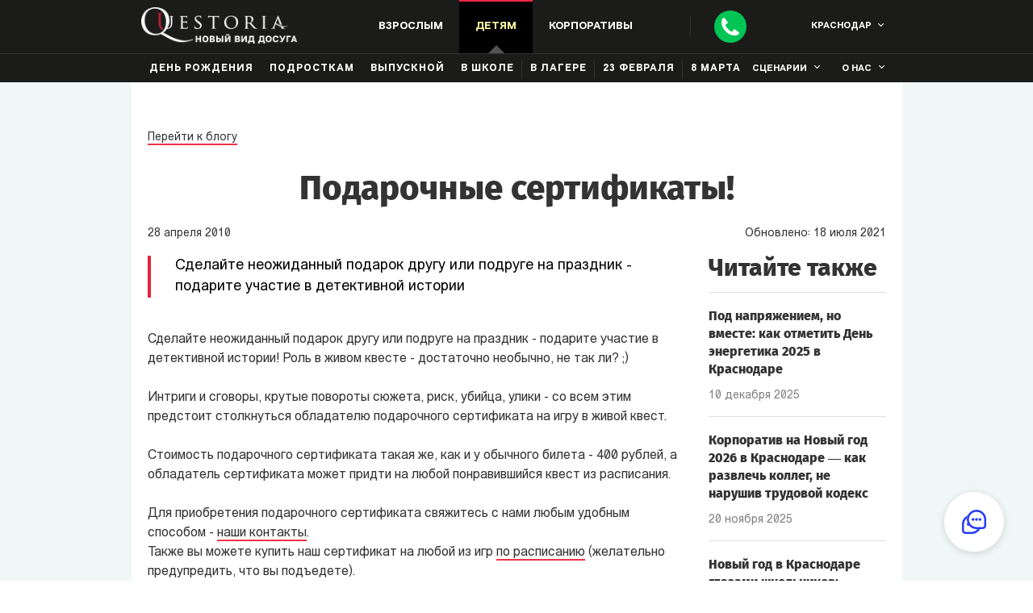

--- FILE ---
content_type: text/html; charset=utf-8
request_url: https://krasnodar.questoria.ru/blog/podarochnye-sertifikaty2
body_size: 47782
content:
<!DOCTYPE html><html lang="ru" dir="ltr"><head><meta charSet="utf-8"/><meta name="viewport" content="width=device-width, initial-scale=1, maximum-scale=5, user-scalable=no"/><link rel="stylesheet" href="/_next/static/chunks/4489f0a1ce326930.css" data-precedence="next"/><link rel="stylesheet" href="/_next/static/chunks/ae5a185add7650cb.css" data-precedence="next"/><link rel="stylesheet" href="/_next/static/chunks/fca4937a531c9fc9.css" data-precedence="next"/><link rel="stylesheet" href="/_next/static/chunks/68880bd3896085d1.css" data-precedence="next"/><link rel="stylesheet" href="/_next/static/chunks/d0f1b49a4972ec3b.css" data-precedence="next"/><link rel="stylesheet" href="/_next/static/chunks/49d0fe02df672be5.css" data-precedence="next"/><link rel="stylesheet" href="/_next/static/chunks/d711002ce409b49a.css" data-precedence="next"/><link rel="stylesheet" href="/_next/static/chunks/d93595f1702cdbb9.css" data-precedence="next"/><link rel="stylesheet" href="/_next/static/chunks/58154a117052bb22.css" data-precedence="next"/><link rel="stylesheet" href="/_next/static/chunks/48020f5387834bf3.css" data-precedence="next"/><link rel="preload" as="script" fetchPriority="low" href="/_next/static/chunks/e4ec2cc599160f9c.js"/><script src="/_next/static/chunks/f420932139ba88c9.js" async=""></script><script src="/_next/static/chunks/6740f161f60c6ab5.js" async=""></script><script src="/_next/static/chunks/8008d994f91f0fb6.js" async=""></script><script src="/_next/static/chunks/turbopack-52b4f41f6cf1ca4f.js" async=""></script><script src="/_next/static/chunks/ff1a16fafef87110.js" async=""></script><script src="/_next/static/chunks/247eb132b7f7b574.js" async=""></script><script src="/_next/static/chunks/42585b2cfead5096.js" async=""></script><script src="/_next/static/chunks/4fe03809f59e8a55.js" async=""></script><script src="/_next/static/chunks/896adc1ca51f2431.js" async=""></script><link rel="preload" href="/_next/static/chunks/235b456309bf7952.css" as="style"/><meta http-equiv="x-ua-compatible" content="ie=edge"/><meta http-equiv="Content-Type" content="text/html"/><meta name="format-detection" content="telephone=no"/><meta name="HandheldFriendly" content="true"/><meta property="fb:admins" content="370341396490081"/><meta property="fb:app_id" content="1109568425802816"/><title>Подарочные сертификаты!</title><meta name="description" content="Сделайте неожиданный подарок другу или подруге на праздник - подарите участие в детективной истории"/><link rel="alternate" hrefLang="ru" href="https://krasnodar.questoria.ru/ru/blog/podarochnye-sertifikaty2"/><link rel="alternate" hrefLang="en" href="https://krasnodar.questoria.ru/en/blog/podarochnye-sertifikaty2"/><link rel="alternate" hrefLang="x-default" href="https://krasnodar.questoria.ru/en/blog/podarochnye-sertifikaty2"/><meta name="google-site-verification" content="ln9iMjx1BXAXK5pWi6k_ZzBsjS8NTJ-l6f37toNnsXY"/><meta name="p:domain_verify" content="e5ede2b2a67b03af6e61cc97d93ac471"/><meta property="og:title" content="Подарочные сертификаты!"/><meta property="og:description" content="Сделайте неожиданный подарок другу или подруге на праздник - подарите участие в детективной истории"/><meta name="twitter:card" content="summary"/><meta name="twitter:title" content="Подарочные сертификаты!"/><meta name="twitter:description" content="Сделайте неожиданный подарок другу или подруге на праздник - подарите участие в детективной истории"/><link rel="icon" href="/static/img/general/favicon.svg"/><script src="/_next/static/chunks/a6dad97d9634a72d.js" noModule=""></script></head><body class="page load"><div hidden=""><!--$--><!--/$--></div><noscript><div class="header__up header__noscript"><div class="container"><p class="header__up_p small-text ta_c">В вашем браузере выключен JavaScript. Сайт может работать неверно.</p></div></div></noscript><header id="up" class="header header-main " data-page="open" data-route="blog"><header class="header__desc"><div class="header__container container"><div class="nav__buttons"><div class="nav__buttons_burger"><span></span><span></span><span></span></div><a href="/"><img class="nav__buttons_logo" alt="Квестория — живые квесты в Краснодар!" src="/static/img/general/logo_1360.webp" srcSet="/static/img/general/logo_320.webp 320w, /static/img/general/logo_768.webp 768w, /static/img/general/logo_1024.webp 1024w, /static/img/general/logo_1360.webp 1360w" sizes="(max-width: 1360px) 100vw, 1360px" loading="lazy" decoding="async" width="194" height="45"/></a><div class="nav__buttons_desc nav__1024"><nav class="nav__buttons_desc-item birthday " data-class="birthday"><div>Взрослым</div><ul class="nav__items close birthday" data-class="birthday"><li class="nav__item"><a class="nav__item_link nav__buttons_right nav__item_link-red" href="/events/friends">Поиграть дома</a></li><li class="nav__item"><a class="nav__item_link birthday" href="/events/birthday">день рождения</a></li><li class="nav__item"><a class="nav__item_link birthday" href="/events/costume-play">Костюмированная игра</a></li><li class="nav__item"><a class="nav__item_link birthday" href="/gift">В подарок</a></li><li class="nav__item"><a class="nav__item_link nav__item_link-red" href="/st-valentines-day">День святого Валентина</a></li><li class="nav__item online"><a class="nav__item_link nav__item_link-blue" href="//online.questoria.com/?ref_id=krasnodar" target="_blank">Онлайн</a></li></ul></nav><nav class="nav__buttons_desc-item child active" data-class="child"><div>Детям</div><ul class="nav__items close child" data-class="child"><li class="nav__item"><a class="nav__item_link" href="/events/child">День рождения</a></li><li class="nav__item"><a class="nav__item_link" href="/events/podrostki">Подросткам</a></li><li class="nav__item"><a class="nav__item_link nav__item_link-red" href="/events/graduation">Выпускной</a><ul class="nav__items-dropdown"><li class="nav__item"><a class="nav__item_link" href="/events/graduation-4-klass">Начальная школа</a></li><li class="nav__item"><a class="nav__item_link" href="/events/graduation-9-klass">9 класс</a></li><li class="nav__item"><a class="nav__item_link" href="/events/graduation-11-klass">11 класс</a></li></ul></li><li class="nav__item"><a class="nav__item_link" href="/events/school">В школе</a></li><li class="nav__item"><a class="nav__item_link nav__item_link-red" href="/events/lager">В лагере</a></li><li class="nav__item"><a class="nav__item_link nav__item_link-red" href="/events/23-february-school">23 Февраля</a></li><li class="nav__item"><a class="nav__item_link nav__item_link-red" href="/events/8-march-school">8 Марта</a></li><li class="nav__item online"><a class="nav__item_link nav__item_link-blue" href="//online.questoria.com/?ref_id=krasnodar" target="_blank">Онлайн</a></li></ul></nav><nav class="nav__buttons_desc-item corp " data-class="corp"><div>Корпоративы</div><ul class="nav__items close corp" data-class="corp"><li class="nav__item"><a class="nav__item_link" href="/events/corporate">В офисе</a></li><li class="nav__item"><a class="nav__item_link" href="/events/teambuilding">Тимбилдинг</a></li><li class="nav__item"><a class="nav__item_link" href="/events/company-birthday">День рождения компании</a></li><li class="nav__item"><a class="nav__item_link" href="/events/exitquest">Выездные</a></li><li class="nav__item"><a class="nav__item_link nav__item_link-red" href="/events/23-february">23 Февраля</a></li><li class="nav__item"><a class="nav__item_link nav__item_link-red" href="/events/8-march">8 Марта</a></li><li class="nav__item online"><a class="nav__item_link nav__item_link-blue" href="//online.questoria.com/?ref_id=krasnodar" target="_blank">Онлайн</a></li></ul></nav></div><div class="nav__buttons_phone nav__buttons_sep"><div class="nav__buttons_call"><a class="change_number" aria-label="Call"></a></div><div class="nav__call nav__1360"><a class="nav__call_number change_number" href="tel:+7 861 203 46 21">+7 861 203 46 21</a><div class="nav__call_button">Перезвоните мне</div></div></div><div class="nav__buttons-top nav__1024"><div class="popup-cities"><div class="nav__buttons-top_city">Краснодар</div></div></div></div><nav class="nav__menu show true"><div class="nav__buttons-top nav__320"><div class="popup-cities"><div class="nav__buttons-top_city">Краснодар</div></div><div class="nav__buttons-top_close"></div></div><div class="nav__call nav__320"><a href="tel:+7 861 203 46 21" class="nav__call_number">+7 861 203 46 21</a><div class="nav__call_button">Перезвоните мне</div></div><ul class="nav__items close adult " data-class="adult"><li class="nav__items_label">Взрослым</li><li class="nav__item"><a class="nav__item_link nav__buttons_right nav__item_link-red " href="/events/friends">Поиграть дома</a></li><li class="nav__item"><a class="nav__item_link birthday " href="/events/birthday">день рождения</a></li><li class="nav__item costume"><a class="nav__item_link" href="/events/costume-play">Костюмированная игра</a></li><li class="nav__item"><a class="nav__item_link " href="/gift">В подарок</a></li><li class="nav__item"><a class="nav__item_link nav__item_link-red nav__buttons_sep " href="/st-valentines-day">День святого Валентина</a></li><li class="nav__item"><a class="nav__item_link nav__item_link-blue" href="//online.questoria.com/?ref_id=krasnodar" target="_blank">Онлайн</a></li></ul><ul class="nav__items close child active" data-class="child"><li class="nav__items_label">Детям</li><li class="nav__item"><a class="nav__item_link " href="/events/child">День рождения</a></li><li class="nav__item"><a class="nav__item_link " href="/events/podrostki">Подросткам</a></li><li class="nav__item"><a class="nav__item_link " href="/events/graduation">Выпускной</a></li><div class="hide-1024"><li class="nav__item"><a class="nav__item_link " href="/events/graduation-4-klass">Начальная школа</a></li><li class="nav__item"><a class="nav__item_link " href="/events/graduation-9-klass">9 класс</a></li><li class="nav__item"><a class="nav__item_link " href="/events/graduation-11-klass">11 класс</a></li></div><li class="nav__item"><a class="nav__item_link " href="/events/school">В школе</a></li><li class="nav__item test"><a class="nav__item_link nav__buttons_sep " href="/events/lager">В лагере</a></li><li class="nav__item test"><a class="nav__item_link nav__buttons_sep " href="/events/23-february-school">23 Февраля</a></li><li class="nav__item test"><a class="nav__item_link nav__buttons_sep " href="/events/8-march-school">8 Марта</a></li></ul><ul class="nav__items close corp " data-class="corp"><li class="nav__items_label">Корпоративы</li><li class="nav__item"><a class="nav__item_link " href="/events/corporate">В офисе</a></li><li class="nav__item"><a class="nav__item_link " href="/events/teambuilding">Тимбилдинг</a></li><li class="nav__item" style="display:none"><a class="nav__item_link " href="/events/company-birthday">День рождения компании</a></li><li class="nav__item"><a class="nav__item_link " href="/events/exitquest">Выездные</a></li><li class="nav__item"><a class="nav__item_link nav__item_link-red nav__buttons_sep " href="/events/23-february">header.corp-23-february</a></li><li class="nav__item"><a class="nav__item_link nav__item_link-red nav__buttons_sep " href="/events/8-march">header.corp-8-march</a></li><li class="nav__item"><a class="nav__item_link nav__item_link-blue" href="//online.questoria.com/?ref_id=krasnodar" target="_blank">Онлайн</a></li></ul><ul class="nav__items scen"><li class="nav__items_label">сценарии</li><li class="nav__item"><a class="nav__item_link" href="/questories/games">все сценарии</a></li><li class="nav__item"><a class="nav__item_link" href="/questories/games/mini">мини-квестории</a></li><li class="nav__item"><a class="nav__item_link" href="/questories/games/for-adults">для взрослых</a></li><li class="nav__item"><a class="nav__item_link" href="/questories/games/for-kids">для детей</a></li><li class="nav__item"><a class="nav__item_link" href="/questories/games/for-men">для мужчин</a></li><li class="nav__item"><a class="nav__item_link" href="/questories/games/for-women">для женщин</a></li><li class="nav__item"><a class="nav__item_link" href="/questories/games/for-boys">для мальчиков</a></li><li class="nav__item"><a class="nav__item_link" href="/questories/games/for-girls">для девочек</a></li><li class="nav__item"><a class="nav__item_link" href="/events/hen-party">девичник</a></li><li class="nav__item"><a class="nav__item_link" href="/events/bachelor-party">мальчишник</a></li></ul><ul class="nav__items about"><li class="nav__items_label">о нас</li><li class="nav__item"><a class="nav__item_link" href="/questories/questoria">что такое квестории?</a></li><li class="nav__item"><a class="nav__item_link" href="/questories/how-to-play">как проходит игра</a></li><li class="nav__item"><a class="nav__item_link" href="/questories/photos-videos-press">фото, видео, пресса</a></li><li class="nav__item"><a class="nav__item_link" href="/reviews">отзывы</a></li><li class="nav__item"><a class="nav__item_link" href="/company/about">о компании</a></li><li class="nav__item"><a class="nav__item_link" href="/blog">блог</a></li><li class="nav__item"><a class="nav__item_link nav__item_link-red" href="/buy-franchise-world" target="_blank">франшиза</a></li></ul></nav></div></header></header><div id="popup__callback" class="popup__callback "><div class="popup__callback-content"><div id="popup__callback-close" class="popup__callback-close"></div><a href="tel:+7 861 203 46 21" class="popup__callback_number change_number"><span class="popup__callback_phone">+7 861 203 46 21</span></a><div class="popup__callback-title">Есть вопросы?<br/>Мы вам перезвоним:</div><form class="popup__callback-form" name="add-estimation"><input type="hidden" class="form_id" name="form_id" value="default"/><input type="hidden" class="form_code" name="form_code" value="value_form_code"/><input type="hidden" class="form_codes_search" name="form_codes_search" value="value_form_codes_search"/><input type="hidden" class="form_codes_write" name="form_codes_write" value="value_form_codes_write"/><input type="hidden" class="rk_label_form" name="rk_label_form" value="value_rk_label_form"/><input type="hidden" class="rk_label_page" name="rk_label_page" value="value_rk_label_page"/><input type="hidden" class="token" name="_token"/><input type="hidden" class="route" name="_route"/><input type="hidden" class="onClick" name="onClick" value=""/><input type="hidden" class="quest_type" name="quest_type"/><div class="popup__callback-name "><input type="text" autoComplete="name" placeholder="Имя" name="name" value=""/></div><div class="popup__callback-tel "><input type="tel" autoComplete="tel" maxLength="50" minLength="5" placeholder="Номер телефона" name="phone" value=""/></div><div class="popup__callback_agree agree_box ru "><input type="checkbox" id="agree" class="agree" name="agree"/><label>Я&nbsp;даю <span class='popup__button_agree'>согласие на&nbsp;обработку</span> своих персональных данных</label></div><div class="g-recaptcha" data-sitekey="6Le-RxcUAAAAAEmCBP88UawxjciMIleHmowKnRSd" data-callback="" data-expired-callback=""></div><div class="popup__callback-action"><button type="submit" id="popup__callback-form_submit" class="submit"><span>Позвоните мне</span></button></div><div class="popup__callback_success-text "><p>Заявка на обратный звонок принята</p><p>В течении суток с вами свяжется наш менеджер в&nbsp;Краснодаре.</p><p>Благодарим за проявленный интерес к живым квестам!</p><a href='//vk.com/questoria' target='_blank', rel='nofollow noopener'>Присоединяйтесь к нашей группе в VK!</a></div></form></div></div><section class="blog_post" itemScope="" itemType="https://schema.org/Article"><link style="display:none" itemProp="mainEntityOfPage" href="/"/><div class="blog_post__container clearfix container"><a class="blog_post__back-blog" href="/blog">Перейти к блогу</a><h1 class="blog_post__title title" itemProp="headline name">Подарочные сертификаты!</h1><link style="display:none" itemProp="image" href="/img/content/blog-1.jpg"/><div class="blog_post__date clearfix"><span class="blog_post__date_left" itemProp="datePublished" content="2010-4-28">28<!-- --> <!-- -->апреля<!-- --> <!-- -->2010</span><span class="blog_post__date_right" itemProp="dateModified" content="undefined-undefined-undefined">Обновлено: <!-- -->18<!-- --> <!-- -->июля<!-- --> <!-- -->2021</span></div><div style="display:none" itemProp="author" itemScope="" itemType="https://schema.org/Person"><a href="/contacts"><span itemProp="name">Квестория в <!-- -->Краснодаре</span></a></div><div style="display:none" itemProp="publisher" itemScope="" itemType="https://schema.org/Organization"><link itemProp="sameAs" href="/"/><div itemProp="logo" itemScope="" itemType="https://schema.org/ImageObject"><link itemProp="url image" href="/img/general/logo.png"/></div><meta itemProp="telephone" content="+7 861 203 46 21"/><meta itemProp="name" content="Квестория в Краснодаре"/><div itemProp="address" itemScope="" itemType="https://schema.org/PostalAddress"><meta itemProp="addressLocality" content="Краснодар"/></div></div><div class="blog_post__container_content"><div class="blog_post__excerpt" itemProp="description">Сделайте неожиданный подарок другу или подруге на праздник - подарите участие в детективной истории</div><div class="blog_post__content" itemProp="articleBody"><p>Сделайте неожиданный подарок другу или подруге на праздник - подарите участие в детективной истории! Роль в живом квесте - достаточно необычно, не так ли? ;)<br /><br />Интриги и сговоры, крутые повороты сюжета, риск, убийца, улики - со всем этим предстоит столкнуться обладателю подарочного сертификата на игру в живой квест.<br /><br />Стоимость подарочного сертификата такая же, как и у обычного билета - 400 рублей, а обладатель сертификата может придти на любой понравившийся квест из расписания.<br /><br />Для приобретения подарочного сертификата свяжитесь с нами любым удобным способом - <a href="/contacts">наши контакты</a>.<br />Также вы можете купить наш сертификат на любой из игр <a href="/schedule">по расписанию</a> (желательно предупредить, что вы подъедете).<br /><br /><strong>Подарите роль в настоящей детективной истории!</strong><br /><br /><br /></p></div></div><ul class="blog_post__container_sidebar"><div class="blog_post__sidebar_title">Читайте также</div><li class="blog_post__sidebar_post"><a class="blog_post__sidebar_title-post" href="/blog/den-energetika-2025">Под напряжением, но вместе: как отметить День энергетика 2025 в Краснодаре</a><div class="blog_post__sidebar_date">10 декабря 2025</div></li><li class="blog_post__sidebar_post"><a class="blog_post__sidebar_title-post" href="/blog/korporativ-na-novyj-god-2026-kak-razvlech-kolleg-ne-narushiv-trudovoj-kodeks">Корпоратив на Новый год 2026 в Краснодаре — как развлечь коллег, не нарушив трудовой кодекс</a><div class="blog_post__sidebar_date">20 ноября 2025</div></li><li class="blog_post__sidebar_post"><a class="blog_post__sidebar_title-post" href="/blog/novyj-god-v-gorod-glazami-shkolnikov-kvesty-igry-i-sekrety-organizacii">Новый год в Краснодаре глазами школьников: квесты, игры и секреты организации</a><div class="blog_post__sidebar_date">29 октября 2025</div></li><li class="blog_post__sidebar_post"><a class="blog_post__sidebar_title-post" href="/blog/kak-otmetit-novyj-god-s-druzyami-2026">Гайд по идеальному Новому году 2026 с друзьями в Краснодаре: от квартиры и коттеджа — до квеста и ночного города</a><div class="blog_post__sidebar_date">23 октября 2025</div></li><li class="blog_post__sidebar_post"><a class="blog_post__sidebar_title-post" href="/blog/hellouin-2025-v-gorode-kak-ustroit-kvest-i-prazdnik-kotoryj-vse-zapomnyat">Хэллоуин 2025 в Краснодаре: как устроить квест и праздник, который все запомнят</a><div class="blog_post__sidebar_date">22 сентября 2025</div></li><li class="blog_post__sidebar_post"><a class="blog_post__sidebar_title-post" href="/blog/kadroviki-segodnya-vash-den-vse-o-prazdnike-2025-data-istoriya-i-idei-dlya-pozdravlenij">Кадровики, сегодня ваш день! Всё о празднике 2025: дата, история и идеи для поздравлений</a><div class="blog_post__sidebar_date">17 сентября 2025</div></li><p class="blog_post__sidebar_title-soc padding addthis_1024">Поделиться статьей с друзьями!</p><div class="addthis_inline_share_toolbox addthis_1024"></div></ul></div><div class="blog_post__nav clearfix"><div class="blog_post__nav_container"><a class="blog_post__nav_prev blog_post__nav_buttons" href="pryamoj-efir-na-internet-radio---19-aprelya-v-2000">К предыдущей записи</a><a class="blog_post__nav_next blog_post__nav_buttons" href="jivye-kvesty-v-ivanovo">К следующей записи</a></div></div></section><section id="formSend" class="order bg "><div class="order__container"><h2 class="order__title title">Оставить заявку<p class='desc'> на проведение квеста в&nbsp;Краснодаре</p></h2><form class="order__form order__form_main" style="display:block"><input type="hidden" class="form_id" name="form_id" value="default"/><input type="hidden" class="form_code" name="form_code" value="value_form_code"/><input type="hidden" class="form_codes_search" name="form_codes_search" value="value_form_codes_search"/><input type="hidden" class="form_codes_write" name="form_codes_write" value="value_form_codes_write"/><input type="hidden" class="rk_label_form" name="rk_label_form" value="value_rk_label_form"/><input type="hidden" class="rk_label_page" name="rk_label_page" value="value_rk_label_page"/><input type="hidden" class="token" name="_token"/><input type="hidden" class="page" value="podarochnye-sertifikaty2"/><input type="hidden" class="route" name="_route" value="blog"/><input type="hidden" class="city-id" name="city_id" value="54"/><input type="hidden" class="subhost" name="subhost" value="krasnodar"/><input type="hidden" class="quest_type" name="quest_type"/><div class="order__city"><div class="order__city_label order__form_label"><p class="order__form_label-wrap">Город<span class='red-dot'></span></p></div><p id="order__city_current" class="order__city_current">Краснодар</p></div><div class="order__name"><label for="name" class="order__form_label"><p class="order__form_label-wrap">Имя</p></label><input type="text" class="name name-blog" name="name"/><p class="link-in-input">извините, нельзя указывать ссылки в интернете</p></div><div class="order__tel "><label for="tel" class="order__form_label"><p class="order__form_label-wrap">Телефон<span class='red-dot'></span></p></label><input type="tel" class="tel tel-blog" maxLength="50" placeholder="+123456789" name="phone"/><div class="error-msg" style="display:none">Введите телефон в формате +123456789</div></div><div class="order__email "><label for="email" class="order__form_label"><p class="order__form_label-wrap">E-mail</p></label><input type="email" class="email email-blog" name="email"/><div class="error-msg" style="display:none">Введите email в формате email@email.com</div></div><div class="order__textarea "><label for="textarea" class="order__form_label">Доп. информация</label><textarea class="info info-blog" name="info" rows="3" maxLength="60" data-field="{range:{max:60}}"></textarea><p class="link-in-input">извините, нельзя указывать ссылки в интернете</p><p class="order__textarea_info">в&nbsp;этом поле вы&nbsp;можете задать интересующие вопросы</p></div><div class="order__agree agree_box ru "><input class="agree" type="checkbox"/><label>Я&nbsp;даю <span class='popups__button_agree'>согласие на&nbsp;обработку</span> своих персональных данных</label></div><button class="order__submit submit" type="submit" id="order__form_submit" name="submit"><span>Отправить</span></button></form></div></section><footer class="footer"><div class="footer__container container"><div class="footer__block"><div class="footer__block_title">Контакты в Краснодаре</div><ul class="footer__block_list"><li class="footer__block_item"><a class="footer__block_item-link change_number" href="tel:+7 861 203 46 21">+7 861 203 46 21</a></li><li class="footer__block_item"><a id="email" class="footer__block_item-link" href="mailto:krasnodar@questoria.ru">krasnodar@questoria.ru</a></li><li class="footer__block_item"><a class="footer__block_item-link" href="/contacts"><span>Квестория в лицах</span></a></li><li class="footer__block_item"><a class="footer__button" href="/buy-franchise-world" target="_blank" rel="nofollow noopener">Открыть франшизу Квестории</a></li></ul></div><div class="footer__block"><div class="footer__block_title">Подписывайтесь</div><ul class="social-icons footer__block_list footer__block_list-social"><ul class="social-icons"><li class="social-icons__item"><a href="//vk.com/questoria" class="social-icons__link social-icons__vk" target="_blank" rel="nofollow noopener"><img alt="social-icons" src="/static/img/general/vk_th_1360.webp" srcSet="/static/img/general/vk_th_320.webp 320w, /static/img/general/vk_th_768.webp 768w, /static/img/general/vk_th_1024.webp 1024w, /static/img/general/vk_th_1360.webp 1360w" sizes="(max-width: 1360px) 100vw, 1360px" loading="lazy" decoding="async" width="36" height="36"/></a></li><li class="social-icons__item"><a href="//www.youtube.com/user/questoriaru" class="social-icons__link social-icons__youtube" target="_blank" rel="nofollow noopener"><img alt="social-icons" src="/static/img/general/youtube_th_1360.webp" srcSet="/static/img/general/youtube_th_320.webp 320w, /static/img/general/youtube_th_768.webp 768w, /static/img/general/youtube_th_1024.webp 1024w, /static/img/general/youtube_th_1360.webp 1360w" sizes="(max-width: 1360px) 100vw, 1360px" loading="lazy" decoding="async" width="36" height="36"/></a></li><li class="social-icons__item"><a href="//ok.ru/questoria" class="social-icons__link social-icons__ok" target="_blank" rel="nofollow noopener"><img alt="social-icons" src="/static/img/general/ok_th_1360.webp" srcSet="/static/img/general/ok_th_320.webp 320w, /static/img/general/ok_th_768.webp 768w, /static/img/general/ok_th_1024.webp 1024w, /static/img/general/ok_th_1360.webp 1360w" sizes="(max-width: 1360px) 100vw, 1360px" loading="lazy" decoding="async" width="36" height="36"/></a></li></ul></ul><ul class="footer__block_list footer__block_list-terms"><li class="footer__block_item"><a class="footer__block_item-link" href="/cityquest">Городские игры</a></li><li class="footer__block_item"><a class="footer__block_item-link" href="/rpg">Murder Mystery Games</a></li><li class="footer__block_item"><a class="footer__block_item-link" href="/game-mafia">Игра в &laquo;мафию&raquo;</a></li><li class="footer__block_item"><a class="footer__block_item-link" href="/larp">Ролевые игры</a></li><li class="footer__block_item"><a class="footer__block_item-link" href="/role-quest">Ролевой квест</a></li><li class="footer__block_item"><a class="footer__block_item-link" href="/places">Места</a></li><li class="footer__block_item"><a class="footer__block_item-link" href="/otlichija-kvestov-i-kvest-rumov-ot-kvestorii">Отличие квестов и квест-румов от квестории</a></li></ul></div><div class="footer__block"><div class="footer__block_title">Квестория на праздник</div><ul class="footer__block_list footer__block_list-contacts"><li class="footer__block_item"><a class="footer__block_item-link" href="/events/exitquest-child">Выездные квесты для детей</a></li><li class="footer__block_item"><a class="footer__block_item-link" href="/events/8-march">8 Марта</a></li><li class="footer__block_item"><a class="footer__block_item-link" href="/events/8-march-school">8 Марта детям</a></li><li class="footer__block_item"><a class="footer__block_item-link" href="/st-valentines-day">14 Февраля</a></li><li class="footer__block_item"><a class="footer__block_item-link" href="/events/23-february">23 Февраля</a></li><li class="footer__block_item"><a class="footer__block_item-link" href="/events/23-february-school">23 Февраля детям</a></li><li class="footer__block_item"><a class="footer__block_item-link" href="/events/lager">Лагерям</a></li><li class="footer__block_item"><a class="footer__block_item-link" href="/events/halloween">Хэллоуин</a></li><li class="footer__block_item"><a class="footer__block_item-link" href="/events/new-year">Новогодний корпоратив</a></li><li class="footer__block_item"><a class="footer__block_item-link" href="/questories/kvesty-v-realnosti">Квесты в реальности</a></li><li class="footer__block_item"><a class="footer__block_item-link" href="/events/priroda">Квесты на природе</a></li></ul></div><div class="footer__block "><div class="footer__block_title">Наша рассылка в&nbsp;WhatsApp: идеи праздников, сборные игры, а&nbsp;также скидки&nbsp;&mdash; подпишитесь:</div><div class="footer__form_success subscribe-success"><img class="footer__form_success-img" alt="success-img" src="/static/img/general/thk-footer_1360.webp" srcSet="/static/img/general/thk-footer_320.webp 320w, /static/img/general/thk-footer_768.webp 768w, /static/img/general/thk-footer_1024.webp 1024w, /static/img/general/thk-footer_1360.webp 1360w" sizes="(max-width: 1360px) 100vw, 1360px" loading="lazy" decoding="async" width="78" height="76"/><div class="footer__form_success-title">Спасибо!</div></div><div class="footer__form_success-already subscribe-success-already"><img class="footer__form_success-img" alt="success-img" src="/static/img/general/thk-footer_1360.webp" srcSet="/static/img/general/thk-footer_320.webp 320w, /static/img/general/thk-footer_768.webp 768w, /static/img/general/thk-footer_1024.webp 1024w, /static/img/general/thk-footer_1360.webp 1360w" sizes="(max-width: 1360px) 100vw, 1360px" loading="lazy" decoding="async" width="78" height="76"/><div class="footer__form_success-title">Уже подписаны!</div></div><form class="footer__form subscribe-form-footer subscribe-new sub-form"><div class="footer__form_email"><input type="tel" class="footer__form_input phone" placeholder="+123456789" name="phone" value=""/></div><div class="footer__form_agree agree_box ru "><input class="agree" type="checkbox"/><label>Даю согласие на&nbsp;<span class='popups__button_agree'>обработку персональных данных</span></label></div><div class="footer__form_action"><button type="submit" id="footer__form_submit" class="footer__form_submit"><span>Подписаться</span></button></div></form></div></div><div class="footer__container_bottom"><div class="footer__block footer__block_bottom container"><ul class="footer__block_list footer__block_list-other"><li class="footer__block_item"><a class="footer__block_item-link" href="/company/press">Пресс-материалы</a></li><li class="footer__block_item"><div class="footer__block_item-link pd">Положение об&nbsp;обработке персональных данных</div></li><li class="footer__block_item"><div class="footer__block_item-link popups__button_agree">Согласие на&nbsp; обработку персональных данных</div></li><li class="footer__block_item"><a class="footer__block_item-link" href="/sitemap">Карта сайта</a></li></ul></div></div></footer><div class="popups__personal_data ru "><div class="popups__agree_content-wrapper"><div id="popups__contacts-close" class="popups__agree_close"></div><div class="popups__personal_data_content"><div class="popups__personal_data_title">Положение об&nbsp;обработке персональных данных в&nbsp;ООО &laquo;Квестория&raquo;</div><div class="popups__personal_data_info"><p class='subtitle'>1. Общие положения</p>1.1. Настоящее Положение определяет политику, порядок и&nbsp;условия обработки персональных данных субъектов персональных данных в&nbsp;ООО &laquo;Квестория&raquo; (далее&nbsp;&mdash; Компания), устанавливает процедуры, направленные на&nbsp;предотвращение и&nbsp;выявление нарушений законодательства Российской Федерации, устранение последствий таких нарушений, связанных с&nbsp;обработкой персональных данных.Все вопросы, связанные с&nbsp;обработкой персональных данных, не&nbsp;урегулированные настоящим Положением, разрешаются в&nbsp;соответствии с&nbsp;действующим законодательством Российской Федерации в&nbsp;области персональных данных.<p class='subtitle'>2. Виды и&nbsp;местонахождение персональных данных.</p>2.1. В&nbsp;Компании обрабатываются персональные данные следующих субъектов:<br />- сотрудников Компании, в&nbsp;т.ч. лиц работающих по&nbsp;договорам подряда, возмездного оказания услуг;<br />- физических лиц, состоящих в&nbsp;договорных и&nbsp;иных гражданско-правовых отношениях с&nbsp;Компанией.<br />2.2. Персональные данные сотрудников Компании содержатся в&nbsp;документах персонального учета сотрудников, финансовой документации, а&nbsp;также в&nbsp;иных документах, формируемых в&nbsp;процессе осуществления профессиональной деятельности Компании.<br />2.3. Состав обрабатываемых персональных данных сотрудников Компании:<br />- ФИО;<br />- фотография;<br />- дата рождения;<br />- место рождения;<br />- пол;<br />- данные документов, удостоверяющих личность;<br />- воинское звание;<br />- ИНН (при наличии);<br />- страховой номер индивидуального лицевого счета (СНИЛС);<br />- адрес регистрации по&nbsp;месту жительства/фактического проживания;<br />- гражданство;<br />- трудоспособность;<br />- контактные данные (контактный телефон; адрес электронной почты);<br />- место работы и&nbsp;должность;<br />- сведения о&nbsp;доходах;<br />- образование;<br />- сведения о&nbsp;детях.<br />2.4.Персональные данные иных субъектов содержатся в&nbsp;заключаемых с&nbsp;ними договорах, документах, относящихся к&nbsp;исполнению данных договоров, и&nbsp;информационной системе обработки персональных данных.<br />2.5. Состав обрабатываемых персональных данных иных субъектов:<br />- ФИО;<br />- дата рождения;<br />- данные документов, удостоверяющих личность;<br />- ИНН (при наличии);<br />- страховой номер индивидуального лицевого счета (СНИЛС), <br />- адрес регистрации по&nbsp;месту жительства/ фактического проживания;<br />- гражданство;<br />- контактные данные (контактный телефон; адрес электронной почты).<p class='subtitle'>3. Цели обработки персональных данных.</p>3.1. Обработка персональных данных сотрудников Компании осуществляется в&nbsp;целях регулирования трудовых отношений между Компанией и&nbsp;сотрудниками.<br />3.2. Обработка персональных данных иных субъектов осуществляется в&nbsp;целях обеспечения выполнения работ и&nbsp;оказания услуг, определенных Уставом Компании, выполнения договорных обязательств Компании перед клиентами, предоставления возможности контрагентам Компании выполнения обязанностей, предусмотренных договорами между Компанией и&nbsp;ее&nbsp;контрагентами, контроля качества оказания услуг сотрудниками Компании и&nbsp;ее&nbsp;контрагентами.<p class='subtitle'>4. Общие положения по&nbsp;обработке персональных данных.</p><b>4.1. Обработка персональных данных в&nbsp;информационных системах персональных данных с&nbsp;использованием средств автоматизации.</b><br />4.1.1. Обработка персональных данных в&nbsp;информационных системах персональных данных с&nbsp;использованием средств автоматизации осуществляется в&nbsp;соответствии с&nbsp;требованиями постановления Правительства Российской Федерации &laquo;Об&nbsp;утверждении требований к&nbsp;защите персональных данных при их&nbsp;обработке в&nbsp;информационных системах персональных данных&raquo; &#8470;&nbsp;1119 от&nbsp;1&nbsp;ноября 2012&nbsp;г, нормативных и&nbsp;руководящих документов уполномоченных федеральных органов исполнительной власти.<br /><br /><b>4.2. Обработка персональных данных, осуществляемая без использования средств автоматизации.</b><br />4.2.1. Обработка персональных данных, содержащихся в&nbsp;информационной системе персональных данных либо извлеченных из&nbsp;такой системы, считается осуществленной без использования средств автоматизации (неавтоматизированной), если такие действия с&nbsp;персональными данными, как использование, уточнение, распространение, уничтожение персональных данных в&nbsp;отношении каждого из&nbsp;субъектов персональных данных, осуществляются при непосредственном участии человека.<br />4.2.2. Обработка персональных данных не&nbsp;может быть признана осуществляемой с&nbsp;использованием средств автоматизации только на&nbsp;том основании, что персональные данные содержатся в&nbsp;информационной системе персональных данных либо были извлечены из&nbsp;нее.<br />4.2.3. При использовании типовых форм документов, характер информации в&nbsp;которых предполагает или допускает включение в&nbsp;них персональных данных (далее&nbsp;&mdash; типовая форма), должны соблюдаться следующие условия:<br />- типовая форма или связанные с&nbsp;ней документы (инструкция по&nbsp;ее&nbsp;заполнению, карточки, реестры и&nbsp;журналы) должны содержать сведения о&nbsp;цели обработки персональных данных, осуществляемой без использования средств автоматизации; о&nbsp;наименовании и&nbsp;адресе Компании; фамилию, имя, отчество и&nbsp;адрес субъекта персональных данных; источник получения персональных данных; сроки обработки персональных данных; перечень действий с&nbsp;персональными данными, которые будут совершаться в&nbsp;процессе их&nbsp;обработки; общее описание используемых Компанией способов обработки персональных данных;<br />- типовая форма должна предусматривать поле, в&nbsp;котором субъект персональных данных может поставить отметку о&nbsp;своем согласии на&nbsp;обработку персональных данных, осуществляемую без использования средств автоматизации, в&nbsp;случае необходимости получения письменного согласия на&nbsp;обработку персональных данных;<br />- типовая форма должна быть составлена таким образом, чтобы каждый из&nbsp;субъектов персональных данных, содержащихся в&nbsp;документе, имел возможность ознакомиться со&nbsp;своими персональными данными, содержащимися в&nbsp;документе, не&nbsp;нарушая прав и&nbsp;законных интересов иных субъектов персональных данных;<p class='subtitle'>5. Порядок обеспечения безопасности персональных данных.</p><b>5.1. Получение персональных данных</b><br /><br />5.1.1. Получение персональных данных субъектов возможно как у&nbsp;самого субъекта, так и&nbsp;из&nbsp;других источников.<br />Согласия субъекта на&nbsp;получение его персональных данных от&nbsp;третьих лиц не&nbsp;требуется в&nbsp;случаях, когда согласие субъекта на&nbsp;передачу его персональных данных третьим лицам получено от&nbsp;него в&nbsp;письменной форме при заключении договора с&nbsp;Компанией (только персональных данных, указанных в&nbsp;договоре), а&nbsp;также в&nbsp;случаях, установленных Федеральным законом.<br />5.1.2. Компания имеет право проверять достоверность сведений, предоставленных субъектом персональных данных, сверяя данные, предоставленные субъектом, с&nbsp;имеющимися у&nbsp;Компании документами.<br />5.1.3. Компания до&nbsp;начала обработки персональных данных обязана сообщить субъекту цель обработки персональных данных и&nbsp;ее&nbsp;правовое основание, включая информацию о&nbsp;характере подлежащих обработке персональных данных и&nbsp;об&nbsp;источниках получения персональных данных, предполагаемых пользователей персональных данных, способы обработки персональных данных, а&nbsp;также порядок отказа субъекта персональных данных от&nbsp;предоставления права на&nbsp;обработку своих персональных данных и&nbsp;возможные последствия такого отказа.<br /><br /><b>5.2. Хранение персональных данных</b><br />5.2.1. Персональные данные субъектов персональных данных хранятся:<br />- в&nbsp;бумажном виде в&nbsp;папках в&nbsp;надежно запираемых шкафах, ящиках столов, сейфах, обеспечивающих защиту от&nbsp;несанкционированного доступа;<br />- в&nbsp;электронном виде в&nbsp;информационной системе персональных данных. Доступ к&nbsp;информационной системе персональных данных, содержащим персональные данные, обеспечивается использованием средств защиты от&nbsp;несанкционированного доступа и&nbsp;копирования.<br />5.2.2. Работник, имеющий доступ к&nbsp;персональным данным сотрудников Компании в&nbsp;связи с&nbsp;исполнением трудовых обязанностей:<br />- обеспечивает хранение информации, содержащей персональные данные, исключающее доступ к&nbsp;ним третьих лиц.<br /><br /><b>5.3. Доступ к&nbsp;персональным данным и&nbsp;передача персональных данных</b><br />5.3.1. Доступ к&nbsp;персональным данным субъекта имеют работники Компании, которым персональные данные необходимы в&nbsp;связи с&nbsp;исполнением ими трудовых обязанностей и&nbsp;только в&nbsp;необходимом объеме. Перечень лиц, имеющих доступ к&nbsp;персональным данным, определяется Генеральным директором Компании и&nbsp;утверждается приказом по&nbsp;Компании.<br />5.3.2. В&nbsp;случае, если Компании оказывают услуги юридические и&nbsp;физические лица на&nbsp;основании заключенных договоров, в&nbsp;силу которых им&nbsp;может быть предоставлен доступ к&nbsp;конфиденциальной информации (в&nbsp;т.ч.&nbsp;к&nbsp;персональным данным субъектов), то&nbsp;до&nbsp;начала исполнения договора должно быть подписано соглашение о&nbsp;неразглашении конфиденциальной информации между Компанией и&nbsp;указанными физическими или юридическими лицами, либо положения о&nbsp;неразглашении конфиденциальной информации должны быть включены в&nbsp;текст соответствующих договоров с&nbsp;указанными физическими и&nbsp;юридическими лицами.<br />5.3.3. Субъект Персональных данных имеет право на&nbsp;свободный доступ к&nbsp;своим персональным данным. Субъект имеет право вносить предложения по&nbsp;внесению изменений в&nbsp;свои данные в&nbsp;случае обнаружения в&nbsp;них неточностей.<br />Субъект персональных данных имеет право на&nbsp;получение при обращении информации, касающейся обработки его персональных данных, в&nbsp;том числе содержащей:<br />- подтверждение факта обработки персональных данных Компанией, а&nbsp;также цель такой обработки;<br />- способы обработки персональных данных, применяемые Компанией;<br />- перечень обрабатываемых персональных данных и&nbsp;источник их&nbsp;получения;<br />- сроки обработки персональных данных, в&nbsp;том числе сроки их&nbsp;хранения;<br />5.3.6. Доступ к&nbsp;своим персональным данным предоставляется субъекту персональных данных, не&nbsp;являющемуся работником Компании, или его законному представителю при получении запроса субъекта персональных данных или его законного представителя. Запрос должен содержать номер основного документа, удостоверяющего личность субъекта персональных данных или его законного представителя, сведения о&nbsp;дате выдачи указанного документа и&nbsp;выдавшем его органе и&nbsp;собственноручную подпись субъекта персональных данных или его законного представителя.<br /><b>5.3.7. Передача персональных данных внутри Компании осуществляется только между сотрудниками, имеющими доступ к&nbsp;персональным данным.</b><br />5.3.8. Передача персональных данных третьим лицам (физическим и&nbsp;юридическим):<br /><br />1) Передача персональных данных субъекта третьим лицам осуществляется только с&nbsp;письменного согласия субъекта (сведения, которые должны содержаться в&nbsp;письменном согласии субъекта), за&nbsp;исключением случаев, установленных федеральными законами.<br />2) Представителю субъекта персональные данные передаются при наличии доверенности представителя субъекта либо письменного заявления субъекта, написанного в&nbsp;присутствии сотрудника Компании.<br />3) Предоставление персональных данных субъекта уполномоченному органу по&nbsp;защите прав субъектов Персональных данных, на&nbsp;который возлагаются функции обеспечения контроля и&nbsp;надзора за&nbsp;соответствием обработки Персональных данных требованиям ФЗ &#8470;&nbsp;&minus;152 &laquo;О&nbsp;персональных данных&raquo;, осуществляется по&nbsp;запросу.<br />4) Предоставление персональных данных субъекта иным государственным органам производится в&nbsp;соответствии с&nbsp;требованиями действующего законодательства Российской Федерации.<br />5.3.9.Трансграничная передача персональных данных на&nbsp;территории иностранных государств осуществляется в&nbsp;соответствии с&nbsp;Федеральным законом &#8470;&nbsp;152-ФЗ &laquo;О&nbsp;персональных данных&raquo;.<br />5.3.10. Целью трансграничной передачи персональных данных клиентов Компании является исключительно исполнение договора, стороной которого является субъект персональных данных.<br /><br />5.4. Уничтожение персональных данных<br />5.4.1. Персональные данные подлежат уничтожению по&nbsp;достижении целей обработки или в&nbsp;случае утраты необходимости в&nbsp;их&nbsp;достижении, если иное не&nbsp;предусмотрено федеральными законами, а&nbsp;также в&nbsp;случае выявления неправомерных действий с&nbsp;персональными данными и&nbsp;невозможностью устранения допущенных нарушений в&nbsp;срок, установленным законодательством.<br />5.4.2. В&nbsp;случае отзыва субъектом персональных данных согласия на&nbsp;обработку своих персональных данных Компания обязана прекратить обработку персональных данных и&nbsp;уничтожить персональные данные в&nbsp;срок, не&nbsp;превышающий трех рабочих дней с&nbsp;даты поступления указанного отзыва, если иное не&nbsp;предусмотрено соглашением между Компанией и&nbsp;субъектом персональных данных. Об&nbsp;уничтожении персональных данных Компания обязана уведомить субъекта персональных данных.<br /><br />5.5. Права и&nbsp;обязанности субъектов персональных данных<br /><b>5.5.1. Субъекты персональных данных&nbsp;&mdash; клиенты Компании имеют право:</b><br />А) Получать доступ к&nbsp;своим персональным данным и&nbsp;знакомиться с&nbsp;ними.<br />Б) Получать от&nbsp;Компании:<br />- подтверждение факта обработки персональных данных, сведения о&nbsp;цели такой обработки;<br />- сведения о&nbsp;способах обработки персональных данных, применяемых Компанией;<br />- сведения о&nbsp;лицах, которые имеют доступ к&nbsp;персональным данным или которым может быть предоставлен такой доступ;<br />- перечень обрабатываемых персональных данных и&nbsp;источник их&nbsp;получения;<br />- сроки обработки персональных данных, в&nbsp;том числе сроки их&nbsp;хранения;<br />- отозвать свое согласие на&nbsp;обработку Компанией персональных данных субъекта.<br /><br /><p class='subtitle'>6. Порядок ввода в&nbsp;действие и&nbsp;изменение Положения.</p>6.1. Настоящее Положение вступает в&nbsp;силу с&nbsp;момента его утверждения руководителем Компании.<br />6.2. Все изменения в&nbsp;Положение вносятся приказом.</div></div></div></div><div class="popups__contacts ru "><div class="popups__contacts-content"><div id="popups__contacts-close" class="popups__contacts-close"></div><div class="popups__contacts-title">Оставьте контакты и&nbsp;мы&nbsp;с&nbsp;вами свяжемся</div><form class="contacts-form"><div class="popups__contacts-name "><input type="text" placeholder="ИМЯ" name="name" value=""/></div><div class="popups__contacts-tel "><input type="tel" maxLength="50" placeholder="+123456789" name="phone" value=""/></div><div class="popups__contacts-email "><input type="email" placeholder="E-MAIL" name="email" value=""/></div><div class="popups__contacts-textarea"><textarea name="info" rows="3" maxLength="60" placeholder="ПРИМЕЧАНИЕ"></textarea><p class="link-in-input">извините, нельзя указывать ссылки в интернете</p></div><div class="popups__contacts_agree agree_box ru "><input id="agree_popup_contact_client" type="checkbox" class="agree" name="agree"/><label for="agree_popup_contact_client">Я&nbsp;даю <span class='popup__button_agree'>согласие на&nbsp;обработку</span> своих персональных данных</label></div><div class="contacts-form__submit"><button type="submit" id="popups__contacts_submit" class="submit popups__contacts_submit"><span>Отправить</span></button></div></form></div></div><!--$--><!--/$--><div class="popups__agree ru "><div class="popups__agree_content"><div id="popups__contacts-close" class="popups__agree_close"></div><div class="popups__agree_title">Согласие на обработку персональных данных</div><div class="popups__agree_info">Настоящим я&nbsp;даю ООО &laquo;Квестория&raquo; (ОГРН 1097847328480, ИНН 7801507148, местонахождение: 199397 Санкт-Петербург, ул. Кораблестроителей, дом&nbsp;35, кв.&nbsp;389), в&nbsp;том числе его работникам и&nbsp;лицам, действующим на&nbsp;основании гражданско-правового договора с&nbsp;ним/уполномоченным им&nbsp;лицам, согласие на&nbsp;обработку своих персональных данных, а&nbsp;именно: фамилии, имени и&nbsp;отчества, номера телефона, адреса электронной почты, даты рождения, города пребывания, а&nbsp;также Ip-адрес и&nbsp;географический адрес точки подключения пользователя к&nbsp;сети интернет, в&nbsp;целях индивидуального общения со&nbsp;мной по&nbsp;вопросам, связанным:<br />&mdash;&nbsp;с&nbsp;моим участием в&nbsp;сюжетной игре &laquo;Квестория&raquo;;<br />&mdash;&nbsp;с&nbsp;консультированием меня в&nbsp;связи с&nbsp;возможным заключением договора с&nbsp;ООО &laquo;Квестория&raquo;, последующим заключением договора, его администрированием;<br />&mdash;&nbsp;с&nbsp;контролем качества оказания услуг сотрудниками ООО &laquo;Квестория&raquo; и&nbsp;его контрагентами;<br />&mdash;&nbsp;с&nbsp;направлением мне информационной рассылки ООО &laquo;Квестория&raquo;, содержащей сведения о&nbsp;новых услугах, новости компании, маркетинговые предложения и&nbsp;иную информацию для клиентов ООО &laquo;Квестория&raquo;.<br /><br />Даю разрешение осуществлять с&nbsp;моими персональными данными все действия, включая сбор, запись, систематизацию, накопление, хранение, уточнение (обновление, изменение), извлечение, использование, передачу, обезличивание, блокирование, удаление, уничтожение, обработку для включения в&nbsp;списки и&nbsp;внесения в&nbsp;электронные базы данных, без использования средств автоматизации и&nbsp;с&nbsp;использованием средств автоматизации.<br />ООО &laquo;Квестория&raquo; может осуществлять обработку моих персональных данных в&nbsp;течение десяти лет с&nbsp;даты их&nbsp;получения.<br />Мне известно, что согласие на&nbsp;обработку персональных данных может быть в&nbsp;любой момент отозвано на&nbsp;основании письменного заявления, составленного в&nbsp;произвольной форме, которое должно быть направлено в&nbsp;адрес ООО &laquo;Квестория&raquo; заказным письмом с&nbsp;уведомлением о&nbsp;вручении. В&nbsp;этом случае мои персональные данные будут удалены в&nbsp;течение трех рабочих дней с&nbsp;даты получения ООО &laquo;Квестория&raquo; моего заявления.</div><div class="popups__agree_dop-info">Если Вы захотите отказаться от получения писем нашей регулярной рассылки, вы можете это сделать  в любой момент с помощью специальной ссылки, которая размещается в конце каждого письма.<br />Для связи с администратором сайта по любым вопросам вы можете написать письмо на e-mail: <span>site@questoria.ru</span></div></div></div><div id="chat24-root"><div class="chat24-container" style="position:fixed;right:5vh;bottom:5vh;width:0px"><div class="widget widget--collapsed widget--light widget--right widget--bottom widget--vertical"><div class="messengers messengers--vertical messengers--exited"><button type="button" class="messenger messenger--light messenger--vertical click-widget-tg"><a class="telegram-link chat2deskButton" href="https://t.me/+89654654324" target="_blank" rel="nofollow noopener"><svg width="30" height="30" viewBox="0 0 40 40" fill="none"><path d="M20 40C8.94472 40 0 31.0553 0 20C0.100502 8.94472 9.04523 0 20 0C31.0553 0 40 8.94472 40 20C40 31.0553 31.0553 40 20 40Z" fill="#41B4E6"></path><path d="M28.4187 11.7046L9.02396 19.1806C8.39576 19.4228 8.43382 20.3145 9.08047 20.5033L14.0089 21.9429L15.8482 27.7159C16.0403 28.3189 16.8128 28.5017 17.26 28.05L19.8082 25.4764L24.8078 29.1065C25.4196 29.5507 26.291 29.2207 26.4464 28.4859L29.7577 12.8262C29.9198 12.0591 29.1569 11.4201 28.4187 11.7046ZM25.9871 15.1799L16.9784 23.0599C16.8886 23.1385 16.8314 23.2472 16.8181 23.3651L16.4712 26.4149C16.4599 26.5144 16.3192 26.5275 16.2891 26.432L14.8621 21.8836C14.7968 21.6753 14.882 21.4497 15.0693 21.3348L25.7077 14.8083C25.9523 14.6581 26.2028 14.9913 25.9871 15.1799Z" fill="white"></path></svg></a></button><button type="button" class="messenger messenger--light messenger--vertical click-widget-whatsapp"><a class="whatsapp-link chat2deskButton" href="https://api.whatsapp.com/send/?phone=89654654324" target="_blank" rel="nofollow noopener"><svg width="30" height="30" viewBox="0 0 40 40" fill="none"><path d="M20 40C16.3819 40 12.8643 38.8945 9.54774 36.8844L9.24623 36.6834L1.10553 38.794L3.21608 30.9548L3.01508 30.6533C1.10553 27.3367 0 23.7186 0 19.799C0 8.94472 8.94473 0 19.8995 0C30.9548 0 40 8.94472 40 19.799C40 30.9548 31.0553 40 20 40Z" fill="#65B66A"></path><path d="M13.8692 9.24613L12.3616 9.14563C11.8591 9.14563 11.4571 9.34663 11.0551 9.64814C10.3516 10.2512 9.14554 11.4572 8.84404 13.0652C8.24102 15.4773 9.14554 18.2914 11.2561 21.1054C13.3666 23.9195 17.2862 28.5426 24.2209 30.5527C26.432 31.1557 28.1405 30.7537 29.6481 29.9496C30.7536 29.2461 31.4571 28.1406 31.6581 26.9346L31.8591 25.829C31.9596 25.5275 31.7586 25.1255 31.4571 24.9245L26.432 22.613C26.1305 22.412 25.7285 22.5125 25.5275 22.814L23.5174 25.3265C23.3164 25.5275 23.1154 25.5275 22.9144 25.5275C21.6079 25.025 17.0852 23.1155 14.5727 18.3919C14.4722 18.1909 14.4722 17.8893 14.6732 17.7888L16.5827 15.6783C16.7837 15.4773 16.7837 15.0753 16.7837 14.8743L14.4722 9.74864C14.3717 9.44714 14.1707 9.24613 13.8692 9.24613Z" fill="white"></path></svg></a></button></div><div style="margin:auto"><button class="startBtn startBtn--outside startBtn--light startBtn--vertical startBtn--right startBtn--bottom startBtn--collapsed click-widget-mob" type="button" style="color:rgb(40, 60, 250)"><div class="startBtn__imgWrapper"><svg width="30" height="30" viewBox="0 0 20 20"><path fill-rule="evenodd" clip-rule="evenodd" d="M18.2857 13.1429V8C18.2857 4.5285 15.4715 1.71429 12 1.71429C8.5285 1.71429 5.71429 4.5285 5.71429 8C5.71429 11.4715 8.5285 14.2857 12 14.2857H17.1429C17.774 14.2857 18.2857 13.774 18.2857 13.1429ZM12 0C7.58172 0 4 3.58172 4 8C4 12.4183 7.58172 16 12 16H17.1429C18.7208 16 20 14.7208 20 13.1429V8C20 3.58172 16.4183 0 12 0Z" fill="currentColor"></path><path d="M10.2857 8C10.2857 8.63118 9.77404 9.14286 9.14286 9.14286C8.51167 9.14286 8 8.63118 8 8C8 7.36882 8.51167 6.85714 9.14286 6.85714C9.77404 6.85714 10.2857 7.36882 10.2857 8Z" fill="currentColor"></path><path d="M13.1431 8C13.1431 8.63118 12.6315 9.14286 12.0003 9.14286C11.3691 9.14286 10.8574 8.63118 10.8574 8C10.8574 7.36882 11.3691 6.85714 12.0003 6.85714C12.6315 6.85714 13.1431 7.36882 13.1431 8Z" fill="currentColor"></path><path d="M15.9996 8C15.9996 8.63118 15.4879 9.14286 14.8567 9.14286C14.2255 9.14286 13.7139 8.63118 13.7139 8C13.7139 7.36882 14.2255 6.85714 14.8567 6.85714C15.4879 6.85714 15.9996 7.36882 15.9996 8Z" fill="currentColor"></path><path d="M6.28571 12C6.28571 12.6312 5.77404 13.1429 5.14286 13.1429C4.51167 13.1429 4 12.6312 4 12C4 11.3688 4.51167 10.8571 5.14286 10.8571C5.77404 10.8571 6.28571 11.3688 6.28571 12Z" fill="currentColor"></path><path fill-rule="evenodd" clip-rule="evenodd" d="M12.849 16H14.9297C13.5465 18.3912 10.9611 20 8 20H2.85714C1.27919 20 0 18.7208 0 17.1429V12C0 8.7556 1.93132 5.96228 4.70701 4.70701L4.70524 4.71092C4.38557 5.41879 4.16591 6.18152 4.06427 6.98109C4.05878 7.02433 4.05363 7.06768 4.04882 7.11113C2.62477 8.26348 1.71429 10.0254 1.71429 12V17.1429C1.71429 17.774 2.22596 18.2857 2.85714 18.2857H8C9.95193 18.2857 11.6961 17.396 12.849 16Z" fill="currentColor"></path></svg></div></button><button class="startBtn startBtn--light startBtn--vertical startBtn--right startBtn--bottom startBtn--collapsed click-widget-desc" type="button" style="color:rgb(40, 60, 250)"><svg width="30" height="30" viewBox="0 0 20 20"><path fill-rule="evenodd" clip-rule="evenodd" d="M18.2857 13.1429V8C18.2857 4.5285 15.4715 1.71429 12 1.71429C8.5285 1.71429 5.71429 4.5285 5.71429 8C5.71429 11.4715 8.5285 14.2857 12 14.2857H17.1429C17.774 14.2857 18.2857 13.774 18.2857 13.1429ZM12 0C7.58172 0 4 3.58172 4 8C4 12.4183 7.58172 16 12 16H17.1429C18.7208 16 20 14.7208 20 13.1429V8C20 3.58172 16.4183 0 12 0Z" fill="currentColor"></path><path d="M10.2857 8C10.2857 8.63118 9.77404 9.14286 9.14286 9.14286C8.51167 9.14286 8 8.63118 8 8C8 7.36882 8.51167 6.85714 9.14286 6.85714C9.77404 6.85714 10.2857 7.36882 10.2857 8Z" fill="currentColor"></path><path d="M13.1431 8C13.1431 8.63118 12.6315 9.14286 12.0003 9.14286C11.3691 9.14286 10.8574 8.63118 10.8574 8C10.8574 7.36882 11.3691 6.85714 12.0003 6.85714C12.6315 6.85714 13.1431 7.36882 13.1431 8Z" fill="currentColor"></path><path d="M15.9996 8C15.9996 8.63118 15.4879 9.14286 14.8567 9.14286C14.2255 9.14286 13.7139 8.63118 13.7139 8C13.7139 7.36882 14.2255 6.85714 14.8567 6.85714C15.4879 6.85714 15.9996 7.36882 15.9996 8Z" fill="currentColor"></path><path d="M6.28571 12C6.28571 12.6312 5.77404 13.1429 5.14286 13.1429C4.51167 13.1429 4 12.6312 4 12C4 11.3688 4.51167 10.8571 5.14286 10.8571C5.77404 10.8571 6.28571 11.3688 6.28571 12Z" fill="currentColor"></path><path fill-rule="evenodd" clip-rule="evenodd" d="M12.849 16H14.9297C13.5465 18.3912 10.9611 20 8 20H2.85714C1.27919 20 0 18.7208 0 17.1429V12C0 8.7556 1.93132 5.96228 4.70701 4.70701L4.70524 4.71092C4.38557 5.41879 4.16591 6.18152 4.06427 6.98109C4.05878 7.02433 4.05363 7.06768 4.04882 7.11113C2.62477 8.26348 1.71429 10.0254 1.71429 12V17.1429C1.71429 17.774 2.22596 18.2857 2.85714 18.2857H8C9.95193 18.2857 11.6961 17.396 12.849 16Z" fill="currentColor"></path></svg></button><button class="startBtn startBtn--light startBtn--vertical startBtn--right startBtn--bottom startBtn--open click-widget-close" type="button" style="background-color:transparent"><svg width="14" height="14" viewBox="0 0 22 22" fill="none"><path fill-rule="evenodd" clip-rule="evenodd" d="M0.398518 0.398518C0.929876 -0.132839 1.79138 -0.132839 2.32274 0.398518L11 9.07578L19.6773 0.398518C20.2086 -0.132839 21.0701 -0.132839 21.6015 0.398518C22.1328 0.929876 22.1328 1.79138 21.6015 2.32274L12.9242 11L21.6015 19.6773C22.1328 20.2086 22.1328 21.0701 21.6015 21.6015C21.0701 22.1328 20.2086 22.1328 19.6773 21.6015L11 12.9242L2.32274 21.6015C1.79138 22.1328 0.929876 22.1328 0.398518 21.6015C-0.132839 21.0701 -0.132839 20.2086 0.398518 19.6773L9.07578 11L0.398518 2.32274C-0.132839 1.79138 -0.132839 0.929876 0.398518 0.398518Z" fill="#F53A11"></path></svg></button></div></div></div></div><noscript><div><img width="1" height="1" src="https://mc.yandex.ru/watch/9878797" style="position:absolute;left:-9999px" alt=""/></div></noscript><script src="/_next/static/chunks/e4ec2cc599160f9c.js" id="_R_" async=""></script><script>(self.__next_f=self.__next_f||[]).push([0])</script><script>self.__next_f.push([1,"1:\"$Sreact.fragment\"\n2:I[39756,[\"/_next/static/chunks/ff1a16fafef87110.js\",\"/_next/static/chunks/247eb132b7f7b574.js\"],\"default\"]\n3:I[37457,[\"/_next/static/chunks/ff1a16fafef87110.js\",\"/_next/static/chunks/247eb132b7f7b574.js\"],\"default\"]\n7:I[97367,[\"/_next/static/chunks/ff1a16fafef87110.js\",\"/_next/static/chunks/247eb132b7f7b574.js\"],\"OutletBoundary\"]\n8:\"$Sreact.suspense\"\na:I[97367,[\"/_next/static/chunks/ff1a16fafef87110.js\",\"/_next/static/chunks/247eb132b7f7b574.js\"],\"ViewportBoundary\"]\nc:I[97367,[\"/_next/static/chunks/ff1a16fafef87110.js\",\"/_next/static/chunks/247eb132b7f7b574.js\"],\"MetadataBoundary\"]\ne:I[68027,[\"/_next/static/chunks/ff1a16fafef87110.js\",\"/_next/static/chunks/247eb132b7f7b574.js\"],\"default\"]\n:HL[\"/_next/static/chunks/4489f0a1ce326930.css\",\"style\"]\n:HL[\"/_next/static/chunks/ae5a185add7650cb.css\",\"style\"]\n:HL[\"/_next/static/chunks/fca4937a531c9fc9.css\",\"style\"]\n:HC[\"/\",\"\"]\n:HL[\"/_next/static/chunks/68880bd3896085d1.css\",\"style\"]\n:HL[\"/_next/static/chunks/d0f1b49a4972ec3b.css\",\"style\"]\n:HL[\"/_next/static/chunks/49d0fe02df672be5.css\",\"style\"]\n:HL[\"/_next/static/chunks/d711002ce409b49a.css\",\"style\"]\n:HL[\"/_next/static/chunks/d93595f1702cdbb9.css\",\"style\"]\n:HL[\"/_next/static/chunks/58154a117052bb22.css\",\"style\"]\n:HL[\"/_next/static/chunks/48020f5387834bf3.css\",\"style\"]\n:HL[\"/_next/static/chunks/235b456309bf7952.css\",\"style\"]\n"])</script><script>self.__next_f.push([1,"0:{\"P\":null,\"b\":\"WjOsNdaUw3s5c9Q_GMdLV\",\"c\":[\"\",\"blog\",\"podarochnye-sertifikaty2\"],\"q\":\"\",\"i\":false,\"f\":[[[\"\",{\"children\":[\"(site)\",{\"children\":[\"blog\",{\"children\":[[\"slug\",\"podarochnye-sertifikaty2\",\"d\"],{\"children\":[\"__PAGE__\",{}]}]}]},\"$undefined\",\"$undefined\",true]}],[[\"$\",\"$1\",\"c\",{\"children\":[null,[\"$\",\"$L2\",null,{\"parallelRouterKey\":\"children\",\"error\":\"$undefined\",\"errorStyles\":\"$undefined\",\"errorScripts\":\"$undefined\",\"template\":[\"$\",\"$L3\",null,{}],\"templateStyles\":\"$undefined\",\"templateScripts\":\"$undefined\",\"notFound\":[\"$L4\",[[\"$\",\"link\",\"0\",{\"rel\":\"stylesheet\",\"href\":\"/_next/static/chunks/4489f0a1ce326930.css\",\"precedence\":\"next\",\"crossOrigin\":\"$undefined\",\"nonce\":\"$undefined\"}],[\"$\",\"link\",\"1\",{\"rel\":\"stylesheet\",\"href\":\"/_next/static/chunks/235b456309bf7952.css\",\"precedence\":\"next\",\"crossOrigin\":\"$undefined\",\"nonce\":\"$undefined\"}]]],\"forbidden\":\"$undefined\",\"unauthorized\":\"$undefined\"}]]}],{\"children\":[[\"$\",\"$1\",\"c\",{\"children\":[[[\"$\",\"link\",\"0\",{\"rel\":\"stylesheet\",\"href\":\"/_next/static/chunks/4489f0a1ce326930.css\",\"precedence\":\"next\",\"crossOrigin\":\"$undefined\",\"nonce\":\"$undefined\"}],[\"$\",\"link\",\"1\",{\"rel\":\"stylesheet\",\"href\":\"/_next/static/chunks/ae5a185add7650cb.css\",\"precedence\":\"next\",\"crossOrigin\":\"$undefined\",\"nonce\":\"$undefined\"}],[\"$\",\"link\",\"2\",{\"rel\":\"stylesheet\",\"href\":\"/_next/static/chunks/fca4937a531c9fc9.css\",\"precedence\":\"next\",\"crossOrigin\":\"$undefined\",\"nonce\":\"$undefined\"}],[\"$\",\"script\",\"script-0\",{\"src\":\"/_next/static/chunks/42585b2cfead5096.js\",\"async\":true,\"nonce\":\"$undefined\"}]],\"$L5\"]}],{\"children\":[[\"$\",\"$1\",\"c\",{\"children\":[null,[\"$\",\"$L2\",null,{\"parallelRouterKey\":\"children\",\"error\":\"$undefined\",\"errorStyles\":\"$undefined\",\"errorScripts\":\"$undefined\",\"template\":[\"$\",\"$L3\",null,{}],\"templateStyles\":\"$undefined\",\"templateScripts\":\"$undefined\",\"notFound\":\"$undefined\",\"forbidden\":\"$undefined\",\"unauthorized\":\"$undefined\"}]]}],{\"children\":[[\"$\",\"$1\",\"c\",{\"children\":[null,[\"$\",\"$L2\",null,{\"parallelRouterKey\":\"children\",\"error\":\"$undefined\",\"errorStyles\":\"$undefined\",\"errorScripts\":\"$undefined\",\"template\":[\"$\",\"$L3\",null,{}],\"templateStyles\":\"$undefined\",\"templateScripts\":\"$undefined\",\"notFound\":\"$undefined\",\"forbidden\":\"$undefined\",\"unauthorized\":\"$undefined\"}]]}],{\"children\":[[\"$\",\"$1\",\"c\",{\"children\":[\"$L6\",[[\"$\",\"link\",\"0\",{\"rel\":\"stylesheet\",\"href\":\"/_next/static/chunks/68880bd3896085d1.css\",\"precedence\":\"next\",\"crossOrigin\":\"$undefined\",\"nonce\":\"$undefined\"}],[\"$\",\"link\",\"1\",{\"rel\":\"stylesheet\",\"href\":\"/_next/static/chunks/d0f1b49a4972ec3b.css\",\"precedence\":\"next\",\"crossOrigin\":\"$undefined\",\"nonce\":\"$undefined\"}],[\"$\",\"link\",\"2\",{\"rel\":\"stylesheet\",\"href\":\"/_next/static/chunks/49d0fe02df672be5.css\",\"precedence\":\"next\",\"crossOrigin\":\"$undefined\",\"nonce\":\"$undefined\"}],[\"$\",\"link\",\"3\",{\"rel\":\"stylesheet\",\"href\":\"/_next/static/chunks/d711002ce409b49a.css\",\"precedence\":\"next\",\"crossOrigin\":\"$undefined\",\"nonce\":\"$undefined\"}],[\"$\",\"link\",\"4\",{\"rel\":\"stylesheet\",\"href\":\"/_next/static/chunks/d93595f1702cdbb9.css\",\"precedence\":\"next\",\"crossOrigin\":\"$undefined\",\"nonce\":\"$undefined\"}],[\"$\",\"link\",\"5\",{\"rel\":\"stylesheet\",\"href\":\"/_next/static/chunks/58154a117052bb22.css\",\"precedence\":\"next\",\"crossOrigin\":\"$undefined\",\"nonce\":\"$undefined\"}],[\"$\",\"link\",\"6\",{\"rel\":\"stylesheet\",\"href\":\"/_next/static/chunks/48020f5387834bf3.css\",\"precedence\":\"next\",\"crossOrigin\":\"$undefined\",\"nonce\":\"$undefined\"}],[\"$\",\"script\",\"script-0\",{\"src\":\"/_next/static/chunks/4fe03809f59e8a55.js\",\"async\":true,\"nonce\":\"$undefined\"}],[\"$\",\"script\",\"script-1\",{\"src\":\"/_next/static/chunks/896adc1ca51f2431.js\",\"async\":true,\"nonce\":\"$undefined\"}]],[\"$\",\"$L7\",null,{\"children\":[\"$\",\"$8\",null,{\"name\":\"Next.MetadataOutlet\",\"children\":\"$@9\"}]}]]}],{},null,false,false]},null,false,false]},null,false,false]},null,false,false]},null,false,false],[\"$\",\"$1\",\"h\",{\"children\":[null,[\"$\",\"$La\",null,{\"children\":\"$@b\"}],[\"$\",\"div\",null,{\"hidden\":true,\"children\":[\"$\",\"$Lc\",null,{\"children\":[\"$\",\"$8\",null,{\"name\":\"Next.Metadata\",\"children\":\"$@d\"}]}]}],null]}],false]],\"m\":\"$undefined\",\"G\":[\"$e\",[]],\"S\":false}\n"])</script><script>self.__next_f.push([1,"b:[[\"$\",\"meta\",\"0\",{\"charSet\":\"utf-8\"}],[\"$\",\"meta\",\"1\",{\"name\":\"viewport\",\"content\":\"width=device-width, initial-scale=1, maximum-scale=5, user-scalable=no\"}]]\n"])</script><script>self.__next_f.push([1,"11:I[14941,[\"/_next/static/chunks/42585b2cfead5096.js\",\"/_next/static/chunks/4fe03809f59e8a55.js\",\"/_next/static/chunks/896adc1ca51f2431.js\"],\"default\"]\n12:I[25291,[\"/_next/static/chunks/42585b2cfead5096.js\",\"/_next/static/chunks/4fe03809f59e8a55.js\",\"/_next/static/chunks/896adc1ca51f2431.js\"],\"default\"]\nf:[\"$\",\"div\",null,{\"className\":\"header__up header__noscript\",\"children\":[\"$\",\"div\",null,{\"className\":\"container\",\"children\":[\"$\",\"p\",null,{\"className\":\"header__up_p small-text ta_c\",\"dangerouslySetInnerHTML\":{\"__html\":\"В вашем браузере выключен JavaScript. Сайт может работать неверно.\"}}]}]}]\n"])</script><script>self.__next_f.push([1,"6:[[false,false,[\"$\",\"noscript\",null,{\"children\":\"$f\"}],[\"$\",\"header\",null,{\"id\":\"up\",\"className\":\"header header-main \",\"data-page\":\"open\",\"data-route\":\"blog\",\"children\":\"$L10\"}],[\"$\",\"$L11\",null,{\"companyPhone\":\"+7 861 203 46 21\",\"route\":\"$undefined\",\"franchiseActive\":true,\"franchiseSubhost\":\"krasnodar\",\"franchiseCity\":\"Краснодаре\",\"csrfToken\":\"$undefined\",\"formQuestType\":\"$undefined\",\"language\":\"ru\",\"formSettings\":[{\"name\":\"form_id\",\"value\":\"default\"},{\"name\":\"form_code\",\"value\":\"value_form_code\"},{\"name\":\"form_codes_search\",\"value\":\"value_form_codes_search\"},{\"name\":\"form_codes_write\",\"value\":\"value_form_codes_write\"},{\"name\":\"rk_label_form\",\"value\":\"value_rk_label_form\"},{\"name\":\"rk_label_page\",\"value\":\"value_rk_label_page\"}],\"translations\":{\"title\":\"Есть вопросы?\u003cbr/\u003eМы вам перезвоним:\",\"subtitle\":\"Оставьте номер телефона прямо сейчас и мы бесплатно пригласим вас на открытый квест!\",\"action\":\"Позвоните мне\",\"actionLand\":\"Хочу бесплатный квест\",\"actionChild\":\"Получить презентацию\",\"success\":\"\u003cp\u003eЗаявка на обратный звонок принята\u003c/p\u003e\u003cp\u003eВ течении суток с вами свяжется наш менеджер в\u0026nbsp;Краснодаре.\u003c/p\u003e\u003cp\u003eБлагодарим за проявленный интерес к живым квестам!\u003c/p\u003e\u003ca href='//vk.com/questoria' target='_blank', rel='nofollow noopener'\u003eПрисоединяйтесь к нашей группе в VK!\u003c/a\u003e\",\"agree\":\"Я\u0026nbsp;даю \u003cspan class='popup__button_agree'\u003eсогласие на\u0026nbsp;обработку\u003c/span\u003e своих персональных данных\",\"agreeLand\":\"Я\u0026nbsp;даю \u003cspan class='popup__button_agree'\u003eсогласие на\u0026nbsp;обработку\u003c/span\u003e своих персональных данных\",\"subtitleTwo\":\"Это бесплатно и ни к чему не обязывает!\",\"linkInInput\":\"извините, нельзя указывать ссылки в интернете\",\"phoneErrorMsg\":\"Введите телефон в формате +123456789\",\"successVo\":\"\u003cp\u003eЗаявка на обратный звонок принята\u003c/p\u003e\u003cp\u003eВ течении суток с вами свяжется наш менеджер вo\u0026nbsp;Краснодаре.\u003c/p\u003e\u003cp\u003eБлагодарим за проявленный интерес к живым квестам!\u003c/p\u003e\u003ca href='//vk.com/questoria' target='_blank', rel='nofollow noopener'\u003eПрисоединяйтесь к нашей группе в VK!\u003c/a\u003e\",\"formMessages\":{\"incorrectEmailWarning\":\"Введите корректный email\",\"sendFormError\":\"Произошла ошибка при отправке формы\",\"connectionError\":\"Ошибка соединения. Попробуйте позже\",\"agreeMandatory\":\"Согласие обязательно\",\"missingFields\":\"Обязательные поля должны быть заполнены\",\"namePlaceholder\":\"Имя\",\"phonePlaceholder\":\"Номер телефона\",\"emailPlaceholder\":\"Емейл\"}}}],[\"$\",\"$L12\",null,{}]],\"$L13\",\"$L14\",[[\"$\",\"footer\",null,{\"className\":\"footer\",\"children\":[[\"$\",\"div\",null,{\"className\":\"footer__container container\",\"children\":[[\"$\",\"div\",null,{\"className\":\"footer__block\",\"children\":[[\"$\",\"div\",null,{\"className\":\"footer__block_title\",\"dangerouslySetInnerHTML\":{\"__html\":\"Контакты в Краснодаре\"}}],[\"$\",\"ul\",null,{\"className\":\"footer__block_list\",\"children\":[[\"$\",\"li\",null,{\"className\":\"footer__block_item\",\"children\":[\"$\",\"a\",null,{\"className\":\"footer__block_item-link change_number\",\"href\":\"tel:+7 861 203 46 21\",\"children\":\"+7 861 203 46 21\"}]}],[\"$\",\"li\",null,{\"className\":\"footer__block_item\",\"children\":[\"$\",\"a\",null,{\"id\":\"email\",\"className\":\"footer__block_item-link\",\"href\":\"mailto:krasnodar@questoria.ru\",\"children\":\"krasnodar@questoria.ru\"}]}],[\"$\",\"li\",null,{\"className\":\"footer__block_item\",\"children\":[\"$\",\"a\",null,{\"className\":\"footer__block_item-link\",\"href\":\"/contacts\",\"children\":[\"$\",\"span\",null,{\"dangerouslySetInnerHTML\":{\"__html\":\"Квестория в лицах\"}}]}]}],[\"$\",\"li\",null,{\"className\":\"footer__block_item\",\"children\":[\"$\",\"a\",null,{\"className\":\"footer__button\",\"href\":\"/buy-franchise-world\",\"target\":\"_blank\",\"rel\":\"nofollow noopener\",\"dangerouslySetInnerHTML\":{\"__html\":\"Открыть франшизу Квестории\"}}]}]]}]]}],[\"$\",\"div\",null,{\"className\":\"footer__block\",\"children\":[[\"$\",\"div\",null,{\"className\":\"footer__block_title\",\"dangerouslySetInnerHTML\":{\"__html\":\"Подписывайтесь\"}}],[\"$\",\"ul\",null,{\"className\":\"social-icons footer__block_list footer__block_list-social\",\"children\":[\"$\",\"ul\",null,{\"className\":\"social-icons\",\"children\":[[\"$\",\"li\",\"0\",{\"className\":\"social-icons__item\",\"children\":[\"$\",\"a\",null,{\"href\":\"//vk.com/questoria\",\"className\":\"social-icons__link social-icons__vk\",\"target\":\"_blank\",\"rel\":\"nofollow noopener\",\"children\":\"$L15\"}]}],\"$L16\",\"$L17\"]}]}],\"$L18\"]}],\"$L19\",\"$L1a\"]}],\"$L1b\"]}],\"$L1c\"],\"$L1d\",\"$L1e\"]\n"])</script><script>self.__next_f.push([1,"1f:I[26849,[\"/_next/static/chunks/42585b2cfead5096.js\",\"/_next/static/chunks/4fe03809f59e8a55.js\",\"/_next/static/chunks/896adc1ca51f2431.js\"],\"default\"]\n20:I[23472,[\"/_next/static/chunks/42585b2cfead5096.js\",\"/_next/static/chunks/4fe03809f59e8a55.js\",\"/_next/static/chunks/896adc1ca51f2431.js\"],\"default\"]\n21:I[76569,[\"/_next/static/chunks/42585b2cfead5096.js\",\"/_next/static/chunks/4fe03809f59e8a55.js\",\"/_next/static/chunks/896adc1ca51f2431.js\"],\"default\"]\n22:I[45282,[\"/_next/static/chunks/42585b2cfead5096.js\",\"/_next/static/chunks/4fe03809f59e8a55.js\",\"/_next/static/chunks/896adc1ca51f2431.js\"],\"default\"]\n23:I[11748,[\"/_next/static/chunks/42585b2cfead5096.js\",\"/_next/static/chunks/4fe03809f59e8a55.js\",\"/_next/static/chunks/896adc1ca51f2431.js\"],\"default\"]\n2d:I[60173,[\"/_next/static/chunks/42585b2cfead5096.js\",\"/_next/static/chunks/4fe03809f59e8a55.js\",\"/_next/static/chunks/896adc1ca51f2431.js\"],\"default\"]\n30:I[19375,[\"/_next/static/chunks/42585b2cfead5096.js\"],\"default\"]\n31:I[13667,[\"/_next/static/chunks/42585b2cfead5096.js\"],\"default\"]\n32:I[27201,[\"/_next/static/chunks/ff1a16fafef87110.js\",\"/_next/static/chunks/247eb132b7f7b574.js\"],\"IconMark\"]\n15:[\"$\",\"$L1f\",null,{\"src\":\"/img/general/vk_th.png\",\"width\":36,\"height\":36,\"alt\":\"social-icons\"}]\n16:[\"$\",\"li\",\"1\",{\"className\":\"social-icons__item\",\"children\":[\"$\",\"a\",null,{\"href\":\"//www.youtube.com/user/questoriaru\",\"className\":\"social-icons__link social-icons__youtube\",\"target\":\"_blank\",\"rel\":\"nofollow noopener\",\"children\":[\"$\",\"$L1f\",null,{\"src\":\"/img/general/youtube_th.png\",\"width\":36,\"height\":36,\"alt\":\"social-icons\"}]}]}]\n17:[\"$\",\"li\",\"2\",{\"className\":\"social-icons__item\",\"children\":[\"$\",\"a\",null,{\"href\":\"//ok.ru/questoria\",\"className\":\"social-icons__link social-icons__ok\",\"target\":\"_blank\",\"rel\":\"nofollow noopener\",\"children\":[\"$\",\"$L1f\",null,{\"src\":\"/img/general/ok_th.png\",\"width\":36,\"height\":36,\"alt\":\"social-icons\"}]}]}]\n18:[\"$\",\"ul\",null,{\"className\":\"footer__block_list footer__block_list-terms\",\"children\":[[[\"$\",\"li\",null,{\"className\":\"footer__block_item\",\"children\":[\"$\",\"a\",null,{\"className\":\"footer__block_item-link\",\"href\":\"/cityquest\",\"children\":\"Городские игры\"}]}],[\"$\",\"li\",null,{\"className\":\"footer__block_item\",\"children\":[\"$\",\"a\",null,{\"className\":\"footer__block_item-link\",\"href\":\"/rpg\",\"children\":\"Murder Mystery Games\"}]}],[\"$\",\"li\",null,{\"className\":\"footer__block_item\",\"children\":[\"$\",\"a\",null,{\"className\":\"footer__block_item-link\",\"href\":\"/game-mafia\",\"dangerouslySetInnerHTML\":{\"__html\":\"Игра в \u0026laquo;мафию\u0026raquo;\"}}]}],[\"$\",\"li\",null,{\"className\":\"footer__block_item\",\"children\":[\"$\",\"a\",null,{\"className\":\"footer__block_item-link\",\"href\":\"/larp\",\"children\":\"Ролевые игры\"}]}],[\"$\",\"li\",null,{\"className\":\"footer__block_item\",\"children\":[\"$\",\"a\",null,{\"className\":\"footer__block_item-link\",\"href\":\"/role-quest\",\"children\":\"Ролевой квест\"}]}],[\"$\",\"li\",null,{\"className\":\"footer__block_item\",\"children\":[\"$\",\"a\",null,{\"className\":\"footer__block_item-link\",\"href\":\"/places\",\"children\":\"Места\"}]}],[\"$\",\"li\",null,{\"className\":\"footer__block_item\",\"children\":[\"$\",\"a\",null,{\"className\":\"footer__block_item-link\",\"href\":\"/otlichija-kvestov-i-kvest-rumov-ot-kvestorii\",\"children\":\"Отличие квестов и квест-румов от квестории\"}]}]],false]}]\n"])</script><script>self.__next_f.push([1,"19:[\"$\",\"div\",null,{\"className\":\"footer__block\",\"children\":[[\"$\",\"div\",null,{\"className\":\"footer__block_title\",\"dangerouslySetInnerHTML\":{\"__html\":\"Квестория на праздник\"}}],[\"$\",\"ul\",null,{\"className\":\"footer__block_list footer__block_list-contacts\",\"children\":[[\"$\",\"li\",null,{\"className\":\"footer__block_item\",\"children\":[\"$\",\"a\",null,{\"className\":\"footer__block_item-link\",\"href\":\"/events/exitquest-child\",\"children\":\"Выездные квесты для детей\"}]}],[\"$\",\"li\",null,{\"className\":\"footer__block_item\",\"children\":[\"$\",\"a\",null,{\"className\":\"footer__block_item-link\",\"href\":\"/events/8-march\",\"children\":\"8 Марта\"}]}],false,[\"$\",\"li\",null,{\"className\":\"footer__block_item\",\"children\":[\"$\",\"a\",null,{\"className\":\"footer__block_item-link\",\"href\":\"/events/8-march-school\",\"children\":\"8 Марта детям\"}]}],[\"$\",\"li\",null,{\"className\":\"footer__block_item\",\"children\":[\"$\",\"a\",null,{\"className\":\"footer__block_item-link\",\"href\":\"/st-valentines-day\",\"children\":\"14 Февраля\"}]}],[\"$\",\"li\",null,{\"className\":\"footer__block_item\",\"children\":[\"$\",\"a\",null,{\"className\":\"footer__block_item-link\",\"href\":\"/events/23-february\",\"children\":\"23 Февраля\"}]}],[[\"$\",\"li\",null,{\"className\":\"footer__block_item\",\"children\":[\"$\",\"a\",null,{\"className\":\"footer__block_item-link\",\"href\":\"/events/23-february-school\",\"children\":\"23 Февраля детям\"}]}],[\"$\",\"li\",null,{\"className\":\"footer__block_item\",\"children\":[\"$\",\"a\",null,{\"className\":\"footer__block_item-link\",\"href\":\"/events/lager\",\"children\":\"Лагерям\"}]}]],[\"$\",\"li\",null,{\"className\":\"footer__block_item\",\"children\":[\"$\",\"a\",null,{\"className\":\"footer__block_item-link\",\"href\":\"/events/halloween\",\"children\":\"Хэллоуин\"}]}],[\"$\",\"li\",null,{\"className\":\"footer__block_item\",\"children\":[\"$\",\"a\",null,{\"className\":\"footer__block_item-link\",\"href\":\"/events/new-year\",\"children\":\"Новогодний корпоратив\"}]}],[[\"$\",\"li\",null,{\"className\":\"footer__block_item\",\"children\":[\"$\",\"a\",null,{\"className\":\"footer__block_item-link\",\"href\":\"/questories/kvesty-v-realnosti\",\"children\":\"Квесты в реальности\"}]}],[\"$\",\"li\",null,{\"className\":\"footer__block_item\",\"children\":[\"$\",\"a\",null,{\"className\":\"footer__block_item-link\",\"href\":\"/events/priroda\",\"children\":\"Квесты на природе\"}]}]]]}]]}]\n"])</script><script>self.__next_f.push([1,"1a:[\"$\",\"div\",null,{\"className\":\"footer__block \",\"children\":[[\"$\",\"div\",null,{\"className\":\"footer__block_title\",\"dangerouslySetInnerHTML\":{\"__html\":\"Наша рассылка в\u0026nbsp;WhatsApp: идеи праздников, сборные игры, а\u0026nbsp;также скидки\u0026nbsp;\u0026mdash; подпишитесь:\"}}],[\"$\",\"div\",null,{\"className\":\"footer__form_success subscribe-success\",\"children\":[[\"$\",\"$L1f\",null,{\"width\":78,\"height\":76,\"className\":\"footer__form_success-img\",\"src\":\"/img/general/thk-footer.png\",\"alt\":\"success-img\"}],[\"$\",\"div\",null,{\"className\":\"footer__form_success-title\",\"dangerouslySetInnerHTML\":{\"__html\":\"Спасибо!\"}}],false]}],[\"$\",\"div\",null,{\"className\":\"footer__form_success-already subscribe-success-already\",\"children\":[[\"$\",\"$L1f\",null,{\"width\":78,\"height\":76,\"className\":\"footer__form_success-img\",\"src\":\"/img/general/thk-footer.png\",\"alt\":\"success-img\"}],[\"$\",\"div\",null,{\"className\":\"footer__form_success-title\",\"dangerouslySetInnerHTML\":{\"__html\":\"Уже подписаны!\"}}]]}],[\"$\",\"$L20\",null,{\"csrf_token\":\"\",\"route\":\"\",\"formFields\":[{\"name\":\"form_id\",\"value\":\"default\"},{\"name\":\"form_code\",\"value\":\"value_form_code\"},{\"name\":\"form_codes_search\",\"value\":\"value_form_codes_search\"},{\"name\":\"form_codes_write\",\"value\":\"value_form_codes_write\"},{\"name\":\"rk_label_form\",\"value\":\"value_rk_label_form\"},{\"name\":\"rk_label_page\",\"value\":\"value_rk_label_page\"}],\"franchise_subhost\":\"krasnodar\",\"franchise_country_id\":1,\"language\":\"ru\",\"company_phone\":\"+7 861 203 46 21\",\"phoneHref\":\"tel:+7 861 203 46 21\",\"emailHref\":\"mailto:krasnodar@questoria.ru\",\"email\":\"krasnodar@questoria.ru\",\"franchise_active\":true,\"cdn_server\":\"https://30776af7-0965-4ed7-aa45-882cfc90efe2.selstorage.ru/\",\"trTexts\":{\"submit\":\"Подписаться\",\"successTitle\":\"Спасибо!\",\"successSubtitle\":\"Отправили вам промокод\",\"successAlready\":\"Уже подписаны!\",\"agree\":\"Даю согласие на\u0026nbsp;\u003cspan class='popups__button_agree'\u003eобработку персональных данных\u003c/span\u003e\",\"phone_error_msg\":\"Введите телефон в формате +123456789\"}}]]}]\n"])</script><script>self.__next_f.push([1,"1b:[\"$\",\"div\",null,{\"className\":\"footer__container_bottom\",\"children\":[\"$\",\"div\",null,{\"className\":\"footer__block footer__block_bottom container\",\"children\":[\"$\",\"ul\",null,{\"className\":\"footer__block_list footer__block_list-other\",\"children\":[[\"$\",\"li\",null,{\"className\":\"footer__block_item\",\"children\":[\"$\",\"a\",null,{\"className\":\"footer__block_item-link\",\"href\":\"/company/press\",\"children\":\"Пресс-материалы\"}]}],[\"$\",\"li\",null,{\"className\":\"footer__block_item\",\"children\":[\"$\",\"$L21\",null,{\"className\":\"footer__block_item-link pd\",\"text\":{\"__html\":\"Положение об\u0026nbsp;обработке персональных данных\"},\"event\":\"open:popupPersonalDataPolicy\"}]}],[\"$\",\"li\",null,{\"className\":\"footer__block_item\",\"children\":[\"$\",\"$L21\",null,{\"className\":\"footer__block_item-link popups__button_agree\",\"text\":{\"__html\":\"Согласие на\u0026nbsp; обработку персональных данных\"},\"event\":\"open:popupConsentGDPR\"}]}],[\"$\",\"li\",null,{\"className\":\"footer__block_item\",\"children\":[\"$\",\"a\",null,{\"className\":\"footer__block_item-link\",\"href\":\"/sitemap\",\"children\":\"Карта сайта\"}]}],false]}]}]}]\n1d:[\"$\",\"$L22\",null,{\"city\":\"Краснодар\",\"page\":\"https://krasnodar.questoria.ru\",\"email\":\"krasnodar@questoria.ru\",\"country\":\"ru\"}]\n"])</script><script>self.__next_f.push([1,"10:[\"$\",\"header\",null,{\"className\":\"header__desc\",\"children\":[[\"$\",\"div\",null,{\"className\":\"header__container container\",\"children\":[[\"$\",\"div\",null,{\"className\":\"nav__buttons\",\"children\":[[\"$\",\"$L23\",null,{}],[\"$\",\"a\",null,{\"href\":\"/\",\"children\":[\"$\",\"$L1f\",null,{\"width\":194,\"height\":45,\"className\":\"nav__buttons_logo\",\"src\":\"/img/general/logo.png\",\"alt\":\"Квестория — живые квесты в Краснодар!\",\"title\":\"Квестория — живые квесты в Краснодар!\"}]}],[\"$\",\"div\",null,{\"className\":\"nav__buttons_desc nav__1024\",\"children\":[[\"$\",\"nav\",null,{\"className\":\"nav__buttons_desc-item birthday \",\"data-class\":\"birthday\",\"children\":[[\"$\",\"div\",null,{\"dangerouslySetInnerHTML\":{\"__html\":\"Взрослым\"}}],[\"$\",\"ul\",null,{\"className\":\"nav__items close birthday\",\"data-class\":\"birthday\",\"children\":[[\"$\",\"li\",null,{\"className\":\"nav__item\",\"children\":[\"$\",\"a\",null,{\"className\":\"nav__item_link nav__buttons_right nav__item_link-red\",\"href\":\"/events/friends\",\"children\":\"Поиграть дома\"}]}],[\"$\",\"li\",null,{\"className\":\"nav__item\",\"children\":[\"$\",\"a\",null,{\"className\":\"nav__item_link birthday\",\"href\":\"/events/birthday\",\"children\":\"день рождения\"}]}],[\"$\",\"li\",null,{\"className\":\"nav__item\",\"children\":[\"$\",\"a\",null,{\"className\":\"nav__item_link birthday\",\"href\":\"/events/costume-play\",\"children\":\"Костюмированная игра\"}]}],[\"$\",\"li\",null,{\"className\":\"nav__item\",\"children\":[\"$\",\"a\",null,{\"className\":\"nav__item_link birthday\",\"href\":\"/gift\",\"children\":\"В подарок\"}]}],[[\"$\",\"li\",\"/st-valentines-day\",{\"className\":\"nav__item\",\"children\":[\"$\",\"a\",null,{\"className\":\"nav__item_link nav__item_link-red\",\"href\":\"/st-valentines-day\",\"children\":\"День святого Валентина\"}]}]],[\"$\",\"li\",null,{\"className\":\"nav__item online\",\"children\":[\"$\",\"a\",null,{\"className\":\"nav__item_link nav__item_link-blue\",\"href\":\"//online.questoria.com/?ref_id=krasnodar\",\"target\":\"_blank\",\"children\":\"Онлайн\"}]}]]}]]}],[\"$\",\"nav\",null,{\"className\":\"nav__buttons_desc-item child active\",\"data-class\":\"child\",\"children\":[[\"$\",\"div\",null,{\"dangerouslySetInnerHTML\":{\"__html\":\"Детям\"}}],[\"$\",\"ul\",null,{\"className\":\"nav__items close child\",\"data-class\":\"child\",\"children\":[[\"$\",\"li\",null,{\"className\":\"nav__item\",\"children\":[\"$\",\"a\",null,{\"className\":\"nav__item_link\",\"href\":\"/events/child\",\"children\":\"День рождения\"}]}],[[\"$\",\"li\",null,{\"className\":\"nav__item\",\"children\":[\"$\",\"a\",null,{\"className\":\"nav__item_link\",\"href\":\"/events/podrostki\",\"children\":\"Подросткам\"}]}],[\"$\",\"li\",null,{\"className\":\"nav__item\",\"children\":[[\"$\",\"a\",null,{\"className\":\"nav__item_link nav__item_link-red\",\"href\":\"/events/graduation\",\"children\":\"Выпускной\"}],[\"$\",\"ul\",null,{\"className\":\"nav__items-dropdown\",\"children\":[[\"$\",\"li\",null,{\"className\":\"nav__item\",\"children\":[\"$\",\"a\",null,{\"className\":\"nav__item_link\",\"href\":\"/events/graduation-4-klass\",\"children\":\"Начальная школа\"}]}],[\"$\",\"li\",null,{\"className\":\"nav__item\",\"children\":[\"$\",\"a\",null,{\"className\":\"nav__item_link\",\"href\":\"/events/graduation-9-klass\",\"children\":\"9 класс\"}]}],[\"$\",\"li\",null,{\"className\":\"nav__item\",\"children\":[\"$\",\"a\",null,{\"className\":\"nav__item_link\",\"href\":\"/events/graduation-11-klass\",\"children\":\"11 класс\"}]}]]}]]}],[\"$\",\"li\",null,{\"className\":\"nav__item\",\"children\":[\"$\",\"a\",null,{\"className\":\"nav__item_link\",\"href\":\"/events/school\",\"children\":\"В школе\"}]}]],[[\"$\",\"li\",\"/events/lager\",{\"className\":\"nav__item\",\"children\":[\"$\",\"a\",null,{\"className\":\"nav__item_link nav__item_link-red\",\"href\":\"/events/lager\",\"children\":\"В лагере\"}]}],[\"$\",\"li\",\"/events/23-february-school\",{\"className\":\"nav__item\",\"children\":[\"$\",\"a\",null,{\"className\":\"nav__item_link nav__item_link-red\",\"href\":\"/events/23-february-school\",\"children\":\"23 Февраля\"}]}],[\"$\",\"li\",\"/events/8-march-school\",{\"className\":\"nav__item\",\"children\":[\"$\",\"a\",null,{\"className\":\"nav__item_link nav__item_link-red\",\"href\":\"/events/8-march-school\",\"children\":\"8 Марта\"}]}]],[\"$\",\"li\",null,{\"className\":\"nav__item online\",\"children\":[\"$\",\"a\",null,{\"className\":\"nav__item_link nav__item_link-blue\",\"href\":\"//online.questoria.com/?ref_id=krasnodar\",\"target\":\"_blank\",\"children\":\"Онлайн\"}]}]]}]]}],[\"$\",\"nav\",null,{\"className\":\"nav__buttons_desc-item corp \",\"data-class\":\"corp\",\"children\":[[\"$\",\"div\",null,{\"dangerouslySetInnerHTML\":{\"__html\":\"Корпоративы\"}}],[\"$\",\"ul\",null,{\"className\":\"nav__items close corp\",\"data-class\":\"corp\",\"children\":[[\"$\",\"li\",null,{\"className\":\"nav__item\",\"children\":[\"$\",\"a\",null,{\"className\":\"nav__item_link\",\"href\":\"/events/corporate\",\"children\":\"В офисе\"}]}],[[\"$\",\"li\",null,{\"className\":\"nav__item\",\"children\":[\"$\",\"a\",null,{\"className\":\"nav__item_link\",\"href\":\"/events/teambuilding\",\"children\":\"Тимбилдинг\"}]}],\"$L24\",\"$L25\"],[\"$L26\",\"$L27\"],\"$L28\"]}]]}]]}],false,\"$L29\",\"$L2a\"]}],\"$L2b\"]}],\"$L2c\"]}]\n"])</script><script>self.__next_f.push([1,"14:[\"$\",\"$L2d\",null,{\"filter\":\"blog\",\"page\":\"podarochnye-sertifikaty2\",\"pattern\":\"\",\"disabled\":false,\"csrfToken\":\"$undefined\",\"franchiseId\":54,\"subhost\":\"krasnodar\",\"formSetting\":[{\"name\":\"form_id\",\"value\":\"default\"},{\"name\":\"form_code\",\"value\":\"value_form_code\"},{\"name\":\"form_codes_search\",\"value\":\"value_form_codes_search\"},{\"name\":\"form_codes_write\",\"value\":\"value_form_codes_write\"},{\"name\":\"rk_label_form\",\"value\":\"value_rk_label_form\"},{\"name\":\"rk_label_page\",\"value\":\"value_rk_label_page\"}],\"questType\":\"$undefined\",\"titleHtml\":\"Оставить заявку\u003cp class='desc'\u003e на проведение квеста в\u0026nbsp;Краснодаре\u003c/p\u003e\",\"showCountdown\":false,\"showTextarea\":true,\"cityLabel\":\"Город\u003cspan class='red-dot'\u003e\u003c/span\u003e\",\"cityName\":\"Краснодар\",\"nameLabel\":\"Имя\",\"phoneLabel\":\"Телефон\u003cspan class='red-dot'\u003e\u003c/span\u003e\",\"phoneError\":\"Введите телефон в формате +123456789\",\"emailLabel\":\"E-mail\",\"emailError\":\"Введите email в формате email@email.com\",\"dopInfoLabel\":\"Доп. информация\",\"textareaInfo\":\"в\u0026nbsp;этом поле вы\u0026nbsp;можете задать интересующие вопросы\",\"agreeLabel\":\"Я\u0026nbsp;даю \u003cspan class='popups__button_agree'\u003eсогласие на\u0026nbsp;обработку\u003c/span\u003e своих персональных данных\",\"submitLabel\":\"Отправить\",\"linkInInput\":\"извините, нельзя указывать ссылки в интернете\",\"language\":\"ru\",\"translates\":{\"connectionError\":\"Ошибка соединения. Попробуйте позже\",\"orderSuccessTitle\":\"Спасибо за заявку!\",\"orderSuccessSubtitle\":\"\u003cp\u003eЧерез 10\u0026nbsp;минут проверьте ваш почтовый ящик, вам должно прийти подтверждение.\u003c/p\u003e\u003cp\u003eМы\u0026nbsp;свяжемся с\u0026nbsp;вами в\u0026nbsp;течение 24-х часов, чтобы уточнить детали.\u003c/p\u003e\"}}]\n"])</script><script>self.__next_f.push([1,"4:[\"$\",\"main\",null,{\"children\":[\"$\",\"div\",null,{\"className\":\"container\",\"children\":[[\"$\",\"a\",null,{\"className\":\"logo\",\"href\":\"/\",\"children\":[\"$\",\"$L1f\",null,{\"className\":\"logo-img\",\"src\":\"/img/general/logo-404.png\",\"alt\":\"Questoria\",\"title\":\"Questoria\"}]}],[\"$\",\"p\",null,{\"className\":\"subtitle\",\"children\":\"404\"}],[\"$\",\"p\",null,{\"className\":\"title\",\"dangerouslySetInnerHTML\":{\"__html\":\"Страница не найдена\"}}],[\"$\",\"div\",null,{\"className\":\"text\",\"children\":[[\"$\",\"p\",null,{\"className\":\"text__info\",\"dangerouslySetInnerHTML\":{\"__html\":\"Извините, такой страницы не нашлось.\"}}],[\"$\",\"p\",null,{\"className\":\"text__info\",\"dangerouslySetInnerHTML\":{\"__html\":\"Возможно, вам будут полезны следующие страницы:\"}}],[\"$\",\"ul\",null,{\"children\":[[\"$\",\"li\",null,{\"children\":[\"$\",\"a\",null,{\"className\":\"text__info_link\",\"href\":\"/\",\"dangerouslySetInnerHTML\":{\"__html\":\"Главная\"}}]}],[\"$\",\"li\",null,{\"children\":[\"$\",\"a\",null,{\"className\":\"text__info_link\",\"href\":\"/questories/questoria\",\"dangerouslySetInnerHTML\":{\"__html\":\"Что такое квестории\"}}]}],[\"$\",\"li\",null,{\"children\":[\"$\",\"a\",null,{\"className\":\"text__info_link\",\"href\":\"/schedule\",\"dangerouslySetInnerHTML\":{\"__html\":\"Расписание квесторий\"}}]}],[\"$\",\"li\",null,{\"children\":[\"$\",\"a\",null,{\"className\":\"text__info_link\",\"href\":\"/reviews\",\"dangerouslySetInnerHTML\":{\"__html\":\"Отзывы\"}}]}]]}]]}]]}]}]\n5:[\"$\",\"html\",null,{\"lang\":\"ru\",\"dir\":\"ltr\",\"children\":[[\"$\",\"head\",null,{\"children\":[[\"$\",\"meta\",null,{\"httpEquiv\":\"x-ua-compatible\",\"content\":\"ie=edge\"}],[\"$\",\"meta\",null,{\"httpEquiv\":\"Content-Type\",\"content\":\"text/html\"}],[\"$\",\"meta\",null,{\"name\":\"format-detection\",\"content\":\"telephone=no\"}],[\"$\",\"meta\",null,{\"name\":\"HandheldFriendly\",\"content\":\"true\"}],[\"$\",\"meta\",null,{\"property\":\"fb:admins\",\"content\":\"370341396490081\"}],[\"$\",\"meta\",null,{\"property\":\"fb:app_id\",\"content\":\"1109568425802816\"}]]}],[\"$\",\"body\",null,{\"className\":\"page load\",\"children\":[[\"$\",\"$L2\",null,{\"parallelRouterKey\":\"children\",\"error\":\"$undefined\",\"errorStyles\":\"$undefined\",\"errorScripts\":\"$undefined\",\"template\":[\"$\",\"$L3\",null,{}],\"templateStyles\":\"$undefined\",\"templateScripts\":\"$undefined\",\"notFound\":[\"$L2e\",[[\"$\",\"link\",\"0\",{\"rel\":\"stylesheet\",\"href\":\"/_next/static/chunks/235b456309bf7952.css\",\"precedence\":\"next\",\"crossOrigin\":\"$undefined\",\"nonce\":\"$undefined\"}]]],\"forbidden\":\"$undefined\",\"unauthorized\":\"$undefined\"}],\"$L2f\",[\"$\",\"$L30\",null,{\"data\":{\"subhost\":\"krasnodar\",\"telegramLink\":\"https://t.me/+89654654324\",\"whatsappLink\":\"https://api.whatsapp.com/send/?phone=89654654324\",\"viberLink\":null}}],[\"$\",\"$L31\",null,{}]]}]]}]\n"])</script><script>self.__next_f.push([1,"d:[[\"$\",\"title\",\"0\",{\"children\":\"Подарочные сертификаты!\"}],[\"$\",\"meta\",\"1\",{\"name\":\"description\",\"content\":\"Сделайте неожиданный подарок другу или подруге на праздник - подарите участие в детективной истории\"}],[\"$\",\"link\",\"2\",{\"rel\":\"alternate\",\"hrefLang\":\"ru\",\"href\":\"https://krasnodar.questoria.ru/ru/blog/podarochnye-sertifikaty2\"}],[\"$\",\"link\",\"3\",{\"rel\":\"alternate\",\"hrefLang\":\"en\",\"href\":\"https://krasnodar.questoria.ru/en/blog/podarochnye-sertifikaty2\"}],[\"$\",\"link\",\"4\",{\"rel\":\"alternate\",\"hrefLang\":\"x-default\",\"href\":\"https://krasnodar.questoria.ru/en/blog/podarochnye-sertifikaty2\"}],[\"$\",\"meta\",\"5\",{\"name\":\"google-site-verification\",\"content\":\"ln9iMjx1BXAXK5pWi6k_ZzBsjS8NTJ-l6f37toNnsXY\"}],[\"$\",\"meta\",\"6\",{\"name\":\"p:domain_verify\",\"content\":\"e5ede2b2a67b03af6e61cc97d93ac471\"}],[\"$\",\"meta\",\"7\",{\"property\":\"og:title\",\"content\":\"Подарочные сертификаты!\"}],[\"$\",\"meta\",\"8\",{\"property\":\"og:description\",\"content\":\"Сделайте неожиданный подарок другу или подруге на праздник - подарите участие в детективной истории\"}],[\"$\",\"meta\",\"9\",{\"name\":\"twitter:card\",\"content\":\"summary\"}],[\"$\",\"meta\",\"10\",{\"name\":\"twitter:title\",\"content\":\"Подарочные сертификаты!\"}],[\"$\",\"meta\",\"11\",{\"name\":\"twitter:description\",\"content\":\"Сделайте неожиданный подарок другу или подруге на праздник - подарите участие в детективной истории\"}],[\"$\",\"link\",\"12\",{\"rel\":\"icon\",\"href\":\"/static/img/general/favicon.svg\"}],[\"$\",\"$L32\",\"13\",{}]]\n"])</script><script>self.__next_f.push([1,"9:null\n"])</script><script>self.__next_f.push([1,"13:[\"$\",\"section\",null,{\"className\":\"blog_post\",\"itemScope\":true,\"itemType\":\"https://schema.org/Article\",\"children\":[[\"$\",\"link\",null,{\"style\":{\"display\":\"none\"},\"itemProp\":\"mainEntityOfPage\",\"href\":\"/\"}],[\"$\",\"div\",null,{\"className\":\"blog_post__container clearfix container\",\"children\":[[\"$\",\"a\",null,{\"className\":\"blog_post__back-blog\",\"href\":\"/blog\",\"children\":\"Перейти к блогу\"}],[\"$\",\"h1\",null,{\"className\":\"blog_post__title title\",\"itemProp\":\"headline name\",\"children\":\"Подарочные сертификаты!\"}],[\"$\",\"link\",null,{\"style\":{\"display\":\"none\"},\"itemProp\":\"image\",\"href\":\"/img/content/blog-1.jpg\"}],[\"$\",\"div\",null,{\"className\":\"blog_post__date clearfix\",\"children\":[[\"$\",\"span\",null,{\"className\":\"blog_post__date_left\",\"itemProp\":\"datePublished\",\"content\":\"2010-4-28\",\"children\":[\"28\",\" \",\"апреля\",\" \",\"2010\"]}],[\"$\",\"span\",null,{\"className\":\"blog_post__date_right\",\"itemProp\":\"dateModified\",\"content\":\"undefined-undefined-undefined\",\"children\":[\"Обновлено: \",\"18\",\" \",\"июля\",\" \",\"2021\"]}]]}],[\"$\",\"div\",null,{\"style\":{\"display\":\"none\"},\"itemProp\":\"author\",\"itemScope\":true,\"itemType\":\"https://schema.org/Person\",\"children\":[\"$\",\"a\",null,{\"href\":\"/contacts\",\"children\":[\"$\",\"span\",null,{\"itemProp\":\"name\",\"children\":[\"Квестория в \",\"Краснодаре\"]}]}]}],[\"$\",\"div\",null,{\"style\":{\"display\":\"none\"},\"itemProp\":\"publisher\",\"itemScope\":true,\"itemType\":\"https://schema.org/Organization\",\"children\":[[\"$\",\"link\",null,{\"itemProp\":\"sameAs\",\"href\":\"/\"}],[\"$\",\"div\",null,{\"itemProp\":\"logo\",\"itemScope\":true,\"itemType\":\"https://schema.org/ImageObject\",\"children\":[\"$\",\"link\",null,{\"itemProp\":\"url image\",\"href\":\"/img/general/logo.png\"}]}],[\"$\",\"meta\",null,{\"itemProp\":\"telephone\",\"content\":\"+7 861 203 46 21\"}],[\"$\",\"meta\",null,{\"itemProp\":\"name\",\"content\":\"Квестория в Краснодаре\"}],[\"$\",\"div\",null,{\"itemProp\":\"address\",\"itemScope\":true,\"itemType\":\"https://schema.org/PostalAddress\",\"children\":[\"$\",\"meta\",null,{\"itemProp\":\"addressLocality\",\"content\":\"Краснодар\"}]}]]}],[\"$\",\"div\",null,{\"className\":\"blog_post__container_content\",\"children\":[[\"$\",\"div\",null,{\"className\":\"blog_post__excerpt\",\"itemProp\":\"description\",\"dangerouslySetInnerHTML\":{\"__html\":\"Сделайте неожиданный подарок другу или подруге на праздник - подарите участие в детективной истории\"}}],[\"$\",\"div\",null,{\"className\":\"blog_post__content\",\"itemProp\":\"articleBody\",\"dangerouslySetInnerHTML\":{\"__html\":\"\u003cp\u003eСделайте неожиданный подарок другу или подруге на праздник - подарите участие в детективной истории! Роль в живом квесте - достаточно необычно, не так ли? ;)\u003cbr /\u003e\u003cbr /\u003eИнтриги и сговоры, крутые повороты сюжета, риск, убийца, улики - со всем этим предстоит столкнуться обладателю подарочного сертификата на игру в живой квест.\u003cbr /\u003e\u003cbr /\u003eСтоимость подарочного сертификата такая же, как и у обычного билета - 400 рублей, а обладатель сертификата может придти на любой понравившийся квест из расписания.\u003cbr /\u003e\u003cbr /\u003eДля приобретения подарочного сертификата свяжитесь с нами любым удобным способом - \u003ca href=\\\"/contacts\\\"\u003eнаши контакты\u003c/a\u003e.\u003cbr /\u003eТакже вы можете купить наш сертификат на любой из игр \u003ca href=\\\"/schedule\\\"\u003eпо расписанию\u003c/a\u003e (желательно предупредить, что вы подъедете).\u003cbr /\u003e\u003cbr /\u003e\u003cstrong\u003eПодарите роль в настоящей детективной истории!\u003c/strong\u003e\u003cbr /\u003e\u003cbr /\u003e\u003cbr /\u003e\u003c/p\u003e\"}}]]}],[\"$\",\"ul\",null,{\"className\":\"blog_post__container_sidebar\",\"children\":[[\"$\",\"div\",null,{\"className\":\"blog_post__sidebar_title\",\"children\":\"Читайте также\"}],[[\"$\",\"li\",\"0\",{\"className\":\"blog_post__sidebar_post\",\"children\":[[\"$\",\"a\",null,{\"className\":\"blog_post__sidebar_title-post\",\"href\":\"/blog/den-energetika-2025\",\"children\":\"Под напряжением, но вместе: как отметить День энергетика 2025 в Краснодаре\"}],[\"$\",\"div\",null,{\"className\":\"blog_post__sidebar_date\",\"children\":\"10 декабря 2025\"}]]}],[\"$\",\"li\",\"1\",{\"className\":\"blog_post__sidebar_post\",\"children\":[[\"$\",\"a\",null,{\"className\":\"blog_post__sidebar_title-post\",\"href\":\"/blog/korporativ-na-novyj-god-2026-kak-razvlech-kolleg-ne-narushiv-trudovoj-kodeks\",\"children\":\"Корпоратив на Новый год 2026 в Краснодаре — как развлечь коллег, не нарушив трудовой кодекс\"}],[\"$\",\"div\",null,{\"className\":\"blog_post__sidebar_date\",\"children\":\"20 ноября 2025\"}]]}],\"$L33\",\"$L34\",\"$L35\",\"$L36\"],\"$L37\",\"$L38\"]}]]}],\"$L39\"]}]\n"])</script><script>self.__next_f.push([1,"3a:I[17461,[\"/_next/static/chunks/42585b2cfead5096.js\",\"/_next/static/chunks/4fe03809f59e8a55.js\",\"/_next/static/chunks/896adc1ca51f2431.js\"],\"default\"]\n3b:I[8638,[\"/_next/static/chunks/42585b2cfead5096.js\",\"/_next/static/chunks/4fe03809f59e8a55.js\",\"/_next/static/chunks/896adc1ca51f2431.js\"],\"default\"]\n3d:I[21097,[\"/_next/static/chunks/42585b2cfead5096.js\",\"/_next/static/chunks/4fe03809f59e8a55.js\",\"/_next/static/chunks/896adc1ca51f2431.js\"],\"default\"]\n3e:I[11591,[\"/_next/static/chunks/42585b2cfead5096.js\",\"/_next/static/chunks/4fe03809f59e8a55.js\",\"/_next/static/chunks/896adc1ca51f2431.js\"],\"default\"]\n3f:I[90613,[\"/_next/static/chunks/42585b2cfead5096.js\",\"/_next/static/chunks/4fe03809f59e8a55.js\",\"/_next/static/chunks/896adc1ca51f2431.js\"],\"default\"]\n41:I[34767,[\"/_next/static/chunks/42585b2cfead5096.js\",\"/_next/static/chunks/4fe03809f59e8a55.js\",\"/_next/static/chunks/896adc1ca51f2431.js\"],\"default\"]\n42:I[72331,[\"/_next/static/chunks/42585b2cfead5096.js\",\"/_next/static/chunks/4fe03809f59e8a55.js\",\"/_next/static/chunks/896adc1ca51f2431.js\"],\"default\"]\n44:I[37962,[\"/_next/static/chunks/42585b2cfead5096.js\",\"/_next/static/chunks/4fe03809f59e8a55.js\",\"/_next/static/chunks/896adc1ca51f2431.js\"],\"default\"]\n45:I[2236,[\"/_next/static/chunks/42585b2cfead5096.js\"],\"default\"]\n24:[\"$\",\"li\",null,{\"className\":\"nav__item\",\"children\":[\"$\",\"a\",null,{\"className\":\"nav__item_link\",\"href\":\"/events/company-birthday\",\"children\":\"День рождения компании\"}]}]\n25:[\"$\",\"li\",null,{\"className\":\"nav__item\",\"children\":[\"$\",\"a\",null,{\"className\":\"nav__item_link\",\"href\":\"/events/exitquest\",\"children\":\"Выездные\"}]}]\n26:[\"$\",\"li\",\"/events/23-february\",{\"className\":\"nav__item\",\"children\":[\"$\",\"a\",null,{\"className\":\"nav__item_link nav__item_link-red\",\"href\":\"/events/23-february\",\"children\":\"23 Февраля\"}]}]\n27:[\"$\",\"li\",\"/events/8-march\",{\"className\":\"nav__item\",\"children\":[\"$\",\"a\",null,{\"className\":\"nav__item_link nav__item_link-red\",\"href\":\"/events/8-march\",\"children\":\"8 Марта\"}]}]\n28:[\"$\",\"li\",null,{\"className\":\"nav__item online\",\"children\":[\"$\",\"a\",null,{\"className\":\"nav__item_link nav__item_link-blue\",\"href\":\"//online.questoria.com/?ref_id=krasnodar\",\"target\":\"_blank\",\"children\":\"Онлайн\"}]}]\n29:[\"$\",\"$L3a\",null,{\"phone\":\"tel:+7 861 203 46 21\",\"phoneClass\":\"change_number\",\"companyPhone\":\"+7 861 203 46 21\",\"callbackText\":\"Перезвоните мне\"}]\n"])</script><script>self.__next_f.push([1,"2a:[\"$\",\"div\",null,{\"className\":\"nav__buttons-top nav__1024\",\"children\":[[\"$\",\"$L3b\",null,{\"data\":{\"language\":\"ru\",\"country_id\":1,\"city_name\":\"Краснодар\",\"countries\":[{\"country_id\":1,\"label\":\"ru\",\"name\":\"Россия\",\"language\":\"ru\",\"ordering\":1,\"currency_id\":123,\"currency_for_buy_franchise_id\":123,\"capital_id\":1,\"ifactor\":1,\"ShowForBuy\":1,\"domain\":\"questoria.ru\",\"franchises\":[{\"id\":61,\"size_id\":1,\"country_id\":1,\"city_name\":\"Таганрог\",\"city_name_loc\":\"Таганроге\",\"email\":\"taganrog@questoria.ru\",\"timezone\":\"Europe/Volgograd\",\"subhost\":\"taganrog\",\"sale\":false,\"created_at\":\"$D2013-03-15T00:00:00.000Z\",\"updated_at\":\"$D2015-09-11T11:18:24.000Z\",\"companies\":[{\"id\":8,\"franchise_id\":61,\"default_phone\":\"+7 918 540 64 36\",\"hidden\":false}]},{\"id\":36,\"size_id\":3,\"country_id\":1,\"city_name\":\"Нижний Новгород\",\"city_name_loc\":\"Нижнем Новгороде\",\"email\":\"nn@questoria.ru\",\"timezone\":\"Europe/Moscow\",\"subhost\":\"nn\",\"sale\":false,\"created_at\":\"$D2012-03-08T00:00:00.000Z\",\"updated_at\":\"$D2015-09-11T11:18:24.000Z\",\"companies\":[{\"id\":9,\"franchise_id\":36,\"default_phone\":\"+7 831 429 03 74\",\"hidden\":false}]},{\"id\":25,\"size_id\":3,\"country_id\":1,\"city_name\":\"Казань\",\"city_name_loc\":\"Казани\",\"email\":\"kzn@questoria.ru\",\"timezone\":\"Europe/Moscow\",\"subhost\":\"kzn\",\"sale\":false,\"created_at\":\"$D2011-12-09T00:00:00.000Z\",\"updated_at\":\"$D2015-09-11T11:18:24.000Z\",\"companies\":[{\"id\":13,\"franchise_id\":25,\"default_phone\":\"+7 843 206 04 81\",\"hidden\":false}]},{\"id\":20,\"size_id\":2,\"country_id\":1,\"city_name\":\"Хабаровск\",\"city_name_loc\":\"Хабаровске\",\"email\":\"khabarovsk@questoria.ru\",\"timezone\":\"Asia/Vladivostok\",\"subhost\":\"khabarovsk\",\"sale\":false,\"created_at\":\"$D2012-04-28T00:00:00.000Z\",\"updated_at\":\"$D2018-05-19T21:50:43.000Z\",\"companies\":[{\"id\":16,\"franchise_id\":20,\"default_phone\":\"+79241144000\",\"hidden\":false}]},{\"id\":5,\"size_id\":4,\"country_id\":1,\"city_name\":\"Санкт-Петербург\",\"city_name_loc\":\"Санкт-Петербурге\",\"email\":\"spb@questoria.ru\",\"timezone\":\"Europe/Moscow\",\"subhost\":\"spb\",\"sale\":false,\"created_at\":\"$D2009-11-01T00:00:00.000Z\",\"updated_at\":\"$D2015-09-11T11:18:24.000Z\",\"companies\":[{\"id\":23,\"franchise_id\":5,\"default_phone\":\"+7 812 309 47 32\",\"hidden\":false}]},{\"id\":56,\"size_id\":1,\"country_id\":1,\"city_name\":\"Южно-Сахалинск\",\"city_name_loc\":\"Южно-Сахалинске\",\"email\":\"usakh@questoria.ru\",\"timezone\":\"Asia/Sakhalin\",\"subhost\":\"usakh\",\"sale\":false,\"created_at\":\"$D2013-02-02T00:00:00.000Z\",\"updated_at\":\"$D2016-03-24T08:42:24.000Z\",\"companies\":[{\"id\":25,\"franchise_id\":56,\"default_phone\":\"+7 424 262 38 05\",\"hidden\":false}]},{\"id\":50,\"size_id\":3,\"country_id\":1,\"city_name\":\"Уфа\",\"city_name_loc\":\"Уфе\",\"email\":\"ufa@questoria.ru\",\"timezone\":\"Asia/Yekaterinburg\",\"subhost\":\"ufa\",\"sale\":false,\"created_at\":\"$D2011-06-06T00:00:00.000Z\",\"updated_at\":\"$D2015-09-11T11:18:24.000Z\",\"companies\":[{\"id\":26,\"franchise_id\":50,\"default_phone\":\"+7 347 214 53 68\",\"hidden\":false}]},{\"id\":14,\"size_id\":3,\"country_id\":1,\"city_name\":\"Екатеринбург\",\"city_name_loc\":\"Екатеринбурге\",\"email\":\"ekb@questoria.ru\",\"timezone\":\"Asia/Yekaterinburg\",\"subhost\":\"ekb\",\"sale\":false,\"created_at\":\"$D2012-03-15T00:00:00.000Z\",\"updated_at\":\"$D2015-09-11T11:18:24.000Z\",\"companies\":[{\"id\":27,\"franchise_id\":14,\"default_phone\":\"+7 343 318 28 11\",\"hidden\":false}]},{\"id\":45,\"size_id\":2,\"country_id\":1,\"city_name\":\"Калининград\",\"city_name_loc\":\"Калининграде\",\"email\":\"kaliningrad@questoria.ru\",\"timezone\":\"Europe/Moscow\",\"subhost\":\"kaliningrad\",\"sale\":false,\"created_at\":\"$D2012-08-24T00:00:00.000Z\",\"updated_at\":\"$D2021-09-20T15:53:35.000Z\",\"companies\":[{\"id\":30,\"franchise_id\":45,\"default_phone\":\"+74012720397\",\"hidden\":false}]},{\"id\":38,\"size_id\":1,\"country_id\":1,\"city_name\":\"Архангельск\",\"city_name_loc\":\"Архангельске\",\"email\":\"arh@questoria.ru\",\"timezone\":\"Europe/Moscow\",\"subhost\":\"arh\",\"sale\":false,\"created_at\":\"$D2012-02-07T00:00:00.000Z\",\"updated_at\":\"$D2015-09-11T11:18:24.000Z\",\"companies\":[{\"id\":31,\"franchise_id\":38,\"default_phone\":\"+7 8182 63 91 82\",\"hidden\":false}]},{\"id\":16,\"size_id\":3,\"country_id\":1,\"city_name\":\"Ростов-на-Дону\",\"city_name_loc\":\"Ростове-на-Дону\",\"email\":\"rnd@questoria.ru\",\"timezone\":\"Europe/Moscow\",\"subhost\":\"rnd\",\"sale\":false,\"created_at\":\"$D2011-05-30T00:00:00.000Z\",\"updated_at\":\"$D2015-09-11T11:18:24.000Z\",\"companies\":[{\"id\":32,\"franchise_id\":16,\"default_phone\":\"+7 863 303 64 66\",\"hidden\":false}]},{\"id\":28,\"size_id\":2,\"country_id\":1,\"city_name\":\"Пермь\",\"city_name_loc\":\"Перми\",\"email\":\"perm@questoria.ru\",\"timezone\":\"Asia/Yekaterinburg\",\"subhost\":\"perm\",\"sale\":false,\"created_at\":\"$D2012-01-17T00:00:00.000Z\",\"updated_at\":\"$D2015-09-11T11:18:24.000Z\",\"companies\":[{\"id\":35,\"franchise_id\":28,\"default_phone\":\"+7 342 205 81 50\",\"hidden\":false}]},{\"id\":23,\"size_id\":2,\"country_id\":1,\"city_name\":\"Тюмень\",\"city_name_loc\":\"Тюмени\",\"email\":\"tyumen@questoria.ru\",\"timezone\":\"Asia/Yekaterinburg\",\"subhost\":\"tyumen\",\"sale\":false,\"created_at\":\"$D2011-11-06T00:00:00.000Z\",\"updated_at\":\"$D2015-09-11T11:18:24.000Z\",\"companies\":[{\"id\":36,\"franchise_id\":23,\"default_phone\":\"+7 3452 66 28 65\",\"hidden\":false}]},{\"id\":44,\"size_id\":2,\"country_id\":1,\"city_name\":\"Ижевск\",\"city_name_loc\":\"Ижевске\",\"email\":\"izhevsk@questoria.ru\",\"timezone\":\"Europe/Samara\",\"subhost\":\"izhevsk\",\"sale\":false,\"created_at\":\"$D2012-08-16T00:00:00.000Z\",\"updated_at\":\"$D2015-09-11T11:18:24.000Z\",\"companies\":[{\"id\":37,\"franchise_id\":44,\"default_phone\":\"+7 3412 26 04 32\",\"hidden\":false}]},{\"id\":22,\"size_id\":3,\"country_id\":1,\"city_name\":\"Красноярск\",\"city_name_loc\":\"Красноярске\",\"email\":\"krsk@questoria.ru\",\"timezone\":\"Asia/Krasnoyarsk\",\"subhost\":\"krsk\",\"sale\":false,\"created_at\":\"$D2010-12-21T00:00:00.000Z\",\"updated_at\":\"$D2017-07-04T21:28:22.000Z\",\"companies\":[{\"id\":38,\"franchise_id\":22,\"default_phone\":\"+7 933 320 11 12\",\"hidden\":false}]},{\"id\":17,\"size_id\":2,\"country_id\":1,\"city_name\":\"Владивосток\",\"city_name_loc\":\"Владивостоке\",\"email\":\"vlad@questoria.ru\",\"timezone\":\"Asia/Vladivostok\",\"subhost\":\"vlad\",\"sale\":false,\"created_at\":\"$D2011-04-23T00:00:00.000Z\",\"updated_at\":\"$D2015-09-11T11:18:24.000Z\",\"companies\":[{\"id\":39,\"franchise_id\":17,\"default_phone\":\"+79242356591\",\"hidden\":false}]},{\"id\":71,\"size_id\":2,\"country_id\":1,\"city_name\":\"Ярославль\",\"city_name_loc\":\"Ярославле\",\"email\":\"yar@questoria.ru\",\"timezone\":\"Europe/Moscow\",\"subhost\":\"yar\",\"sale\":false,\"created_at\":\"$D2014-01-21T00:00:00.000Z\",\"updated_at\":\"$D2015-09-11T11:18:24.000Z\",\"companies\":[{\"id\":40,\"franchise_id\":71,\"default_phone\":\"+7 915 980 43 20\",\"hidden\":false}]},{\"id\":1,\"size_id\":4,\"country_id\":1,\"city_name\":\"Москва\",\"city_name_loc\":\"Москве\",\"email\":\"moscow@questoria.ru\",\"timezone\":\"Europe/Moscow\",\"subhost\":\"moscow\",\"sale\":false,\"created_at\":\"$D2012-01-01T00:00:00.000Z\",\"updated_at\":\"$D2015-09-11T11:18:24.000Z\",\"companies\":[{\"id\":43,\"franchise_id\":1,\"default_phone\":\"+7 499 281 69 43\",\"hidden\":false}]},{\"id\":41,\"size_id\":3,\"country_id\":1,\"city_name\":\"Челябинск\",\"city_name_loc\":\"Челябинске\",\"email\":\"chel@questoria.ru\",\"timezone\":\"Asia/Yekaterinburg\",\"subhost\":\"chel\",\"sale\":false,\"created_at\":\"$D2011-10-11T00:00:00.000Z\",\"updated_at\":\"$D2015-09-11T11:18:24.000Z\",\"companies\":[{\"id\":44,\"franchise_id\":41,\"default_phone\":\"+7 351 202 04 27\",\"hidden\":false}]},{\"id\":51,\"size_id\":1,\"country_id\":1,\"city_name\":\"Рязань\",\"city_name_loc\":\"Рязани\",\"email\":\"rzn@questoria.ru\",\"timezone\":\"Europe/Moscow\",\"subhost\":\"rzn\",\"sale\":false,\"created_at\":\"$D2012-08-25T00:00:00.000Z\",\"updated_at\":\"$D2015-09-11T11:18:24.000Z\",\"companies\":[{\"id\":46,\"franchise_id\":51,\"default_phone\":\"+7 4912 46 62 39\",\"hidden\":false}]},{\"id\":53,\"size_id\":2,\"country_id\":1,\"city_name\":\"Саратов\",\"city_name_loc\":\"Саратове\",\"email\":\"saratov@questoria.ru\",\"timezone\":\"Europe/Samara\",\"subhost\":\"saratov\",\"sale\":false,\"created_at\":\"$D2013-02-10T00:00:00.000Z\",\"updated_at\":\"$D2015-09-11T11:18:24.000Z\",\"companies\":[{\"id\":47,\"franchise_id\":53,\"default_phone\":\"+7 8452 42 63 98\",\"hidden\":false}]},{\"id\":42,\"size_id\":3,\"country_id\":1,\"city_name\":\"Самара\",\"city_name_loc\":\"Самаре\",\"email\":\"samara@questoria.ru\",\"timezone\":\"Europe/Samara\",\"subhost\":\"samara\",\"sale\":false,\"created_at\":\"$D2012-07-23T00:00:00.000Z\",\"updated_at\":\"$D2023-10-14T11:17:48.000Z\",\"companies\":[{\"id\":53,\"franchise_id\":42,\"default_phone\":\"+78462150097\",\"hidden\":false}]},{\"id\":54,\"size_id\":2,\"country_id\":1,\"city_name\":\"Краснодар\",\"city_name_loc\":\"Краснодаре\",\"email\":\"krasnodar@questoria.ru\",\"timezone\":\"Europe/Moscow\",\"subhost\":\"krasnodar\",\"sale\":false,\"created_at\":\"$D2013-10-02T00:00:00.000Z\",\"updated_at\":\"$D2015-09-11T11:18:24.000Z\",\"companies\":[{\"id\":56,\"franchise_id\":54,\"default_phone\":\"+7 861 203 46 21\",\"hidden\":false}]},{\"id\":15,\"size_id\":3,\"country_id\":1,\"city_name\":\"Новосибирск\",\"city_name_loc\":\"Новосибирске\",\"email\":\"nsk@questoria.ru\",\"timezone\":\"Asia/Novosibirsk\",\"subhost\":\"nsk\",\"sale\":false,\"created_at\":\"$D2011-01-25T00:00:00.000Z\",\"updated_at\":\"$D2015-09-11T11:18:24.000Z\",\"companies\":[{\"id\":63,\"franchise_id\":15,\"default_phone\":\"+7 383 280 42 63\",\"hidden\":false}]},{\"id\":29,\"size_id\":3,\"country_id\":1,\"city_name\":\"Волгоград\",\"city_name_loc\":\"Волгограде\",\"email\":\"volg@questoria.ru\",\"timezone\":\"Europe/Samara\",\"subhost\":\"volg\",\"sale\":false,\"created_at\":\"$D2014-10-29T00:00:00.000Z\",\"updated_at\":\"$D2015-09-11T11:18:24.000Z\",\"companies\":[{\"id\":64,\"franchise_id\":29,\"default_phone\":\"+7 8442 78 04 67\",\"hidden\":false}]},{\"id\":75,\"size_id\":1,\"country_id\":1,\"city_name\":\"Белгород\",\"city_name_loc\":\"Белгороде\",\"email\":\"belgorod@questoria.ru\",\"timezone\":\"Europe/Moscow\",\"subhost\":\"belgorod\",\"sale\":false,\"created_at\":\"$D2014-07-21T00:00:00.000Z\",\"updated_at\":\"$D2015-09-11T11:18:24.000Z\",\"companies\":[{\"id\":67,\"franchise_id\":75,\"default_phone\":\"+7 968 016 51 05\",\"hidden\":false}]},{\"id\":82,\"size_id\":3,\"country_id\":1,\"city_name\":\"Воронеж\",\"city_name_loc\":\"Воронеже\",\"email\":\"vrn@questoria.ru\",\"timezone\":\"Europe/Moscow\",\"subhost\":\"vrn\",\"sale\":false,\"created_at\":\"$D2014-12-27T00:00:00.000Z\",\"updated_at\":\"$D2015-09-11T11:18:24.000Z\",\"companies\":[{\"id\":75,\"franchise_id\":82,\"default_phone\":\"+7 473 204 52 71\",\"hidden\":false}]},{\"id\":34,\"size_id\":1,\"country_id\":1,\"city_name\":\"Тверь\",\"city_name_loc\":\"Твери\",\"email\":\"tver@questoria.ru\",\"timezone\":\"Europe/Moscow\",\"subhost\":\"tver\",\"sale\":false,\"created_at\":\"$D2015-01-19T00:00:00.000Z\",\"updated_at\":\"$D2015-09-11T11:18:24.000Z\",\"companies\":[{\"id\":78,\"franchise_id\":34,\"default_phone\":\"+74822633160\",\"hidden\":false}]},{\"id\":86,\"size_id\":1,\"country_id\":1,\"city_name\":\"Северодвинск\",\"city_name_loc\":\"Северодвинске\",\"email\":\"sevdvin@questoria.ru\",\"timezone\":\"Europe/Volgograd\",\"subhost\":\"sevdvin\",\"sale\":false,\"created_at\":\"$D2015-11-04T11:21:21.000Z\",\"updated_at\":\"$D2016-03-24T08:37:58.000Z\",\"companies\":[{\"id\":84,\"franchise_id\":86,\"default_phone\":\"+7 8182 63 91 82\",\"hidden\":false}]},{\"id\":87,\"size_id\":2,\"country_id\":1,\"city_name\":\"Набережные Челны\",\"city_name_loc\":\"Набережных Челнах\",\"email\":\"nch@questoria.ru\",\"timezone\":\"Europe/Volgograd\",\"subhost\":\"nch\",\"sale\":false,\"created_at\":\"$D2015-11-04T16:27:33.000Z\",\"updated_at\":\"$D2022-03-14T21:35:24.000Z\",\"companies\":[{\"id\":85,\"franchise_id\":87,\"default_phone\":\"+79274627373\",\"hidden\":false}]},{\"id\":93,\"size_id\":1,\"country_id\":1,\"city_name\":\"Барад-Дур\",\"city_name_loc\":\"Барад-Дуре\",\"email\":\"programmers@questoria.ru\",\"timezone\":\"Europe/Kaliningrad\",\"subhost\":\"barad-dur\",\"sale\":false,\"created_at\":\"$D2015-12-14T14:35:44.000Z\",\"updated_at\":\"$D2023-02-08T20:37:02.000Z\",\"companies\":[{\"id\":89,\"franchise_id\":93,\"default_phone\":\"+79780251160\",\"hidden\":false}]},{\"id\":98,\"size_id\":1,\"country_id\":1,\"city_name\":\"Сочи\",\"city_name_loc\":\"Сочи\",\"email\":\"sochi@questoria.ru\",\"timezone\":\"Europe/Moscow\",\"subhost\":\"sochi\",\"sale\":false,\"created_at\":\"$D2017-02-08T23:19:40.000Z\",\"updated_at\":\"$D2019-11-05T12:17:25.000Z\",\"companies\":[{\"id\":100,\"franchise_id\":98,\"default_phone\":\"+7 8622265726\",\"hidden\":false}]},{\"id\":102,\"size_id\":1,\"country_id\":1,\"city_name\":\"Сургут\",\"city_name_loc\":\"Сургуте\",\"email\":\"surgut@questoria.ru\",\"timezone\":\"Asia/Aqtobe\",\"subhost\":\"surgut\",\"sale\":false,\"created_at\":\"$D2017-03-02T17:29:31.000Z\",\"updated_at\":\"$D2017-03-02T17:29:31.000Z\",\"companies\":[{\"id\":104,\"franchise_id\":102,\"default_phone\":\"+73462390367\",\"hidden\":false}]},{\"id\":65,\"size_id\":2,\"country_id\":1,\"city_name\":\"Кемерово\",\"city_name_loc\":\"Кемерово\",\"email\":\"kemerovo@questoria.ru\",\"timezone\":\"Asia/Novokuznetsk\",\"subhost\":\"kemerovo\",\"sale\":false,\"created_at\":\"$D2017-03-02T00:00:00.000Z\",\"updated_at\":\"$D2015-09-11T11:18:24.000Z\",\"companies\":[{\"id\":106,\"franchise_id\":65,\"default_phone\":\"+79049903333\",\"hidden\":false}]},{\"id\":113,\"size_id\":1,\"country_id\":1,\"city_name\":\"Смоленск\",\"city_name_loc\":\"Смоленске\",\"email\":\"smol@questoria.ru\",\"timezone\":\"Europe/Moscow\",\"subhost\":\"smol\",\"sale\":false,\"created_at\":\"$D2018-12-11T13:46:07.000Z\",\"updated_at\":\"$D2018-12-11T14:04:32.000Z\",\"companies\":[{\"id\":115,\"franchise_id\":113,\"default_phone\":\"8 930 184 84 24\",\"hidden\":false}]},{\"id\":30,\"size_id\":2,\"country_id\":1,\"city_name\":\"Тольятти\",\"city_name_loc\":\"Тольятти\",\"email\":\"tlt@questoria.ru\",\"timezone\":\"Europe/Samara\",\"subhost\":\"tlt\",\"sale\":false,\"created_at\":\"$D2012-02-22T00:00:00.000Z\",\"updated_at\":\"$D2021-10-07T14:57:10.000Z\",\"companies\":[{\"id\":125,\"franchise_id\":30,\"default_phone\":\"+78482639186\",\"hidden\":false}]},{\"id\":153,\"size_id\":1,\"country_id\":1,\"city_name\":\"Ханты-Мансийск\",\"city_name_loc\":\"Ханты-Мансийске\",\"email\":\"hm@questoria.ru\",\"timezone\":\"Europe/Samara\",\"subhost\":\"hm\",\"sale\":false,\"created_at\":\"$D2023-04-12T11:25:10.000Z\",\"updated_at\":\"$D2023-04-12T11:28:24.000Z\",\"companies\":[{\"id\":137,\"franchise_id\":153,\"default_phone\":\"+7-908-886-19-66\",\"hidden\":false}]},{\"id\":154,\"size_id\":1,\"country_id\":1,\"city_name\":\"Великий Новгород\",\"city_name_loc\":\"Великом Новгороде\",\"email\":\"vnovg@questoria.ru\",\"timezone\":\"Europe/Moscow\",\"subhost\":\"vnovg\",\"sale\":false,\"created_at\":\"$D2024-07-15T13:50:35.000Z\",\"updated_at\":\"$D2024-07-15T13:50:35.000Z\",\"companies\":[{\"id\":138,\"franchise_id\":154,\"default_phone\":\"8 930 184 84 24\",\"hidden\":false}]}],\"capital\":{\"id\":1,\"size_id\":4,\"country_id\":1,\"city_name\":\"Москва\",\"city_name_loc\":\"Москве\",\"email\":\"moscow@questoria.ru\",\"timezone\":\"Europe/Moscow\",\"subhost\":\"moscow\",\"sale\":false,\"created_at\":\"$D2012-01-01T00:00:00.000Z\",\"updated_at\":\"$D2015-09-11T11:18:24.000Z\"}},{\"country_id\":3,\"label\":\"by\",\"name\":\"Беларусь\",\"language\":\"ru\",\"ordering\":5,\"currency_id\":25,\"currency_for_buy_franchise_id\":150,\"capital_id\":74,\"ifactor\":0.9,\"ShowForBuy\":1,\"domain\":\"questoria.by\",\"franchises\":[{\"id\":74,\"size_id\":4,\"country_id\":3,\"city_name\":\"Минск\",\"city_name_loc\":\"Минске\",\"email\":\"minsk@questoria.by\",\"timezone\":\"Europe/Minsk\",\"subhost\":\"minsk\",\"sale\":false,\"created_at\":\"$D2014-05-08T00:00:00.000Z\",\"updated_at\":\"$D2017-10-09T19:07:37.000Z\",\"companies\":[{\"id\":51,\"franchise_id\":74,\"default_phone\":\"+375 29 1011669\",\"hidden\":false}]},{\"id\":134,\"size_id\":1,\"country_id\":3,\"city_name\":\"Гродно\",\"city_name_loc\":\"Гродно\",\"email\":\"grodno@questoria.by\",\"timezone\":\"Europe/Minsk\",\"subhost\":\"grodno\",\"sale\":false,\"created_at\":\"$D2020-06-07T20:45:44.000Z\",\"updated_at\":\"$D2020-06-07T20:46:35.000Z\",\"companies\":[{\"id\":123,\"franchise_id\":134,\"default_phone\":\"+375 29 239 72 22\",\"hidden\":false}]}],\"capital\":{\"id\":74,\"size_id\":4,\"country_id\":3,\"city_name\":\"Минск\",\"city_name_loc\":\"Минске\",\"email\":\"minsk@questoria.by\",\"timezone\":\"Europe/Minsk\",\"subhost\":\"minsk\",\"sale\":false,\"created_at\":\"$D2014-05-08T00:00:00.000Z\",\"updated_at\":\"$D2017-10-09T19:07:37.000Z\"}},{\"country_id\":27,\"label\":\"de\",\"name\":\"Германия\",\"language\":\"en\",\"ordering\":7,\"currency_id\":49,\"currency_for_buy_franchise_id\":49,\"capital_id\":142,\"ifactor\":1,\"ShowForBuy\":0,\"domain\":\"questoria.com\",\"franchises\":[{\"id\":142,\"size_id\":1,\"country_id\":27,\"city_name\":\"Бонн\",\"city_name_loc\":\"Бонне\",\"email\":\"bonn@questoria.com\",\"timezone\":\"Europe/Berlin\",\"subhost\":\"bonn\",\"sale\":false,\"created_at\":\"$D2022-03-15T15:48:58.000Z\",\"updated_at\":\"$D2022-05-02T16:16:07.000Z\",\"companies\":[{\"id\":127,\"franchise_id\":142,\"default_phone\":\"+4915901398054\",\"hidden\":false}]}],\"capital\":{\"id\":142,\"size_id\":1,\"country_id\":27,\"city_name\":\"Бонн\",\"city_name_loc\":\"Бонне\",\"email\":\"bonn@questoria.com\",\"timezone\":\"Europe/Berlin\",\"subhost\":\"bonn\",\"sale\":false,\"created_at\":\"$D2022-03-15T15:48:58.000Z\",\"updated_at\":\"$D2022-05-02T16:16:07.000Z\"}},{\"country_id\":26,\"label\":\"es\",\"name\":\"Испания\",\"language\":\"en\",\"ordering\":10,\"currency_id\":49,\"currency_for_buy_franchise_id\":49,\"capital_id\":140,\"ifactor\":1,\"ShowForBuy\":0,\"domain\":\"questoria.com\",\"franchises\":[{\"id\":140,\"size_id\":4,\"country_id\":26,\"city_name\":\"Мадрид\",\"city_name_loc\":\"Мадриде\",\"email\":\"madrid@questoria.com\",\"timezone\":\"Europe/Madrid\",\"subhost\":\"madrid\",\"sale\":false,\"created_at\":\"$D2022-01-10T16:52:56.000Z\",\"updated_at\":\"$D2022-05-02T16:03:57.000Z\",\"companies\":[{\"id\":126,\"franchise_id\":140,\"default_phone\":\"+34 633 668 845\",\"hidden\":false}]}],\"capital\":{\"id\":140,\"size_id\":4,\"country_id\":26,\"city_name\":\"Мадрид\",\"city_name_loc\":\"Мадриде\",\"email\":\"madrid@questoria.com\",\"timezone\":\"Europe/Madrid\",\"subhost\":\"madrid\",\"sale\":false,\"created_at\":\"$D2022-01-10T16:52:56.000Z\",\"updated_at\":\"$D2022-05-02T16:03:57.000Z\"}},{\"country_id\":4,\"label\":\"kz\",\"name\":\"Казахстан\",\"language\":\"ru\",\"ordering\":11,\"currency_id\":82,\"currency_for_buy_franchise_id\":150,\"capital_id\":4,\"ifactor\":0.9,\"ShowForBuy\":1,\"domain\":\"questoria.kz\",\"franchises\":[{\"id\":66,\"size_id\":1,\"country_id\":4,\"city_name\":\"Костанай\",\"city_name_loc\":\"Костанае\",\"email\":\"kost@questoria.kz\",\"timezone\":\"Asia/Almaty\",\"subhost\":\"kost\",\"sale\":false,\"created_at\":\"$D2013-09-09T00:00:00.000Z\",\"updated_at\":\"$D2017-10-09T19:31:47.000Z\",\"companies\":[{\"id\":22,\"franchise_id\":66,\"default_phone\":\"+7 777 302 82 79\",\"hidden\":false}]},{\"id\":4,\"size_id\":3,\"country_id\":4,\"city_name\":\"Алматы\",\"city_name_loc\":\"Алматы\",\"email\":\"almaty@questoria.kz\",\"timezone\":\"Asia/Almaty\",\"subhost\":\"almaty\",\"sale\":false,\"created_at\":\"$D2011-03-30T00:00:00.000Z\",\"updated_at\":\"$D2017-10-09T19:15:08.000Z\",\"companies\":[{\"id\":59,\"franchise_id\":4,\"default_phone\":\"+7 775 261 96 25\",\"hidden\":false}]},{\"id\":70,\"size_id\":2,\"country_id\":4,\"city_name\":\"Астана\",\"city_name_loc\":\"Астане\",\"email\":\"astana@questoria.kz\",\"timezone\":\"Asia/Almaty\",\"subhost\":\"astana\",\"sale\":false,\"created_at\":\"$D2012-11-15T00:00:00.000Z\",\"updated_at\":\"$D2019-07-10T12:47:22.000Z\",\"companies\":[{\"id\":98,\"franchise_id\":70,\"default_phone\":\"+7 775 261 96 25\",\"hidden\":false}]}],\"capital\":{\"id\":4,\"size_id\":3,\"country_id\":4,\"city_name\":\"Алматы\",\"city_name_loc\":\"Алматы\",\"email\":\"almaty@questoria.kz\",\"timezone\":\"Asia/Almaty\",\"subhost\":\"almaty\",\"sale\":false,\"created_at\":\"$D2011-03-30T00:00:00.000Z\",\"updated_at\":\"$D2017-10-09T19:15:08.000Z\"}},{\"country_id\":14,\"label\":\"usa\",\"name\":\"США\",\"language\":\"en\",\"ordering\":15,\"currency_id\":150,\"currency_for_buy_franchise_id\":150,\"capital_id\":95,\"ifactor\":2,\"ShowForBuy\":1,\"domain\":\"questoria.com\",\"franchises\":[{\"id\":94,\"size_id\":1,\"country_id\":14,\"city_name\":\"Minas-Tirith\",\"city_name_loc\":\"Minas-Tirith\",\"email\":\"minas-tirith@questoria.ru\",\"timezone\":\"America/Cuiaba\",\"subhost\":\"minas-tirith\",\"sale\":false,\"created_at\":\"$D2016-04-06T15:21:31.000Z\",\"updated_at\":\"$D2016-04-06T15:21:32.000Z\",\"companies\":[{\"id\":90,\"franchise_id\":94,\"default_phone\":\"123123123123\",\"hidden\":false}]},{\"id\":95,\"size_id\":2,\"country_id\":14,\"city_name\":\"Boston\",\"city_name_loc\":\"Boston\",\"email\":\"boston@questoria.com\",\"timezone\":\"America/Detroit\",\"subhost\":\"boston\",\"sale\":false,\"created_at\":\"$D2016-08-26T11:28:46.000Z\",\"updated_at\":\"$D2017-10-09T10:26:45.000Z\",\"companies\":[{\"id\":91,\"franchise_id\":95,\"default_phone\":\"+18573528077\",\"hidden\":false}]}],\"capital\":{\"id\":95,\"size_id\":2,\"country_id\":14,\"city_name\":\"Boston\",\"city_name_loc\":\"Boston\",\"email\":\"boston@questoria.com\",\"timezone\":\"America/Detroit\",\"subhost\":\"boston\",\"sale\":false,\"created_at\":\"$D2016-08-26T11:28:46.000Z\",\"updated_at\":\"$D2017-10-09T10:26:45.000Z\"}},{\"country_id\":31,\"label\":\"bg\",\"name\":\"Болгария\",\"language\":\"en\",\"ordering\":26,\"currency_id\":14,\"currency_for_buy_franchise_id\":14,\"capital_id\":160,\"ifactor\":1,\"ShowForBuy\":0,\"domain\":\"questoria.com\",\"franchises\":[{\"id\":160,\"size_id\":3,\"country_id\":31,\"city_name\":\"Sofia\",\"city_name_loc\":\"Sofia\",\"email\":\"sofia@questoria.com\",\"timezone\":\"UTC\",\"subhost\":\"sofia\",\"sale\":false,\"created_at\":\"$D2025-09-18T14:31:41.000Z\",\"updated_at\":\"$D2025-09-18T14:31:41.000Z\",\"companies\":[{\"id\":143,\"franchise_id\":160,\"default_phone\":\"+359888821281\",\"hidden\":false}]}],\"capital\":{\"id\":160,\"size_id\":3,\"country_id\":31,\"city_name\":\"Sofia\",\"city_name_loc\":\"Sofia\",\"email\":\"sofia@questoria.com\",\"timezone\":\"UTC\",\"subhost\":\"sofia\",\"sale\":false,\"created_at\":\"$D2025-09-18T14:31:41.000Z\",\"updated_at\":\"$D2025-09-18T14:31:41.000Z\"}}],\"referral\":\"krasnodar\",\"referralCorp\":\"\",\"countryLabel\":\"ru\",\"geoCountry\":\"\",\"translations\":{\"countries\":{\"ru\":\"Россия\",\"by\":\"Беларусь\",\"de\":\"Германия\",\"es\":\"Испания\",\"kz\":\"Казахстан\",\"usa\":\"США\",\"ua\":\"Украина\",\"rs\":\"Сербия\",\"bg\":\"Болгария\"},\"cities\":{\"Алматы\":\"Алматы\",\"Англия\":\"Англия\",\"Благовещенск\":\"Благовещенск\",\"Благовещенске\":\"Благовещенске\",\"Вологда\":\"Вологда\",\"Вологде\":\"Вологде\",\"Великий Новгород\":\"Великий Новгород\",\"Владивосток\":\"Владивосток\",\"Гродно\":\"Гродно\",\"Днепр\":\"Днепр\",\"Днепре\":\"Днепре\",\"Екатеринбург\":\"Екатеринбург\",\"Зеленоград\":\"Зеленоград\",\"Казань\":\"Казань\",\"Киев\":\"Киев\",\"Красноярск\":\"Красноярск\",\"Москва\":\"Москва\",\"Новосибирск\":\"Новосибирск\",\"Одесса\":\"Одесса\",\"Омск\":\"Омск\",\"Озёрск\":\"Озёрск\",\"Озёрске\":\"Озёрске\",\"Пенза\":\"Пенза\",\"Ростов-на-Дону\":\"Ростов-на-Дону\",\"Сан-Франциско\":\"Сан-Франциско\",\"Санкт-Петербург\":\"Санкт-Петербург\",\"Тюмень\":\"Тюмень\",\"Череповец\":\"Череповец\",\"Чернигов\":\"Чернигов\",\"Хабаровск\":\"Хабаровск\",\"Ханты-Мансийск\":\"Ханты-Мансийск\",\"Якутск\":\"Якутск\",\"Пермь\":\"Пермь\",\"Волгоград\":\"Волгоград\",\"Тольятти\":\"Тольятти\",\"Клин\":\"Клин\",\"Тверь\":\"Тверь\",\"Химки\":\"Химки\",\"Нижний Новгород\":\"Нижний Новгород\",\"Харьков\":\"Харьков\",\"Архангельск\":\"Архангельск\",\"Киров\":\"Киров\",\"Челябинск\":\"Челябинск\",\"Самара\":\"Самара\",\"Ижевск\":\"Ижевск\",\"Калининград\":\"Калининград\",\"Астрахань\":\"Астрахань\",\"Иркутск\":\"Иркутск\",\"Владимир\":\"Владимир\",\"Уфа\":\"Уфа\",\"Сургут\":\"Сургут\",\"Рязань\":\"Рязань\",\"Липецк\":\"Липецк\",\"Саратов\":\"Саратов\",\"Краснодар\":\"Краснодар\",\"Томск\":\"Томск\",\"Южно-Сахалинск\":\"Южно-Сахалинск\",\"Новокуйбышевск\":\"Новокуйбышевск\",\"Львов\":\"Львов\",\"Усть-Каменогорск\":\"Усть-Каменогорск\",\"Майкоп\":\"Майкоп\",\"Таганрог\":\"Таганрог\",\"Барнаул\":\"Барнаул\",\"Ульяновск\":\"Ульяновск\",\"Костанай\":\"Костанай\",\"Донецк\":\"Донецк\",\"Кострома\":\"Кострома\",\"Астана\":\"Астана\",\"Ярославль\":\"Ярославль\",\"Пятигорск\":\"Пятигорск\",\"Севастополь\":\"Севастополь\",\"Минск\":\"Минск\",\"Белгород\":\"Белгород\",\"Курск\":\"Курск\",\"Оренбург\":\"Оренбург\",\"Бишкек\":\"Бишкек\",\"Геленджик\":\"Геленджик\",\"Воронеж\":\"Воронеж\",\"Новороссийск\":\"Новороссийск\",\"Тула\":\"Тула\",\"Сочи\":\"Сочи\",\"Чита\":\"Чита\",\"Чите\":\"Чите\",\"Таллин\":\"Таллин\",\"Таллине\":\"Таллине\",\"Эстония\":\"Эстония\",\"Нижневартовск\":\"Нижневартовск\",\"Курган\":\"Курган\",\"Йошкар-Ола\":\"Йошкар-Ола\",\"Армавир\":\"Армавир\",\"Северодвинск\":\"Северодвинск\",\"Набережные Челны\":\"Набережные Челны\",\"Кривой Рог\":\"Кривой Рог\",\"Николаев\":\"Николаев\",\"Барад-Дур\":\"Барад-Дур\",\"Москве\":\"Москве\",\"Киеве\":\"Киеве\",\"Санкт-Петербурге\":\"Санкт-Петербурге\",\"Омске\":\"Омске\",\"Екатеринбурге\":\"Екатеринбурге\",\"Новосибирске\":\"Новосибирске\",\"Ростове-на-Дону\":\"Ростове-на-Дону\",\"Владивостоке\":\"Владивостоке\",\"Зеленограде\":\"Зеленограде\",\"Хабаровске\":\"Хабаровске\",\"Пензе\":\"Пензе\",\"Красноярске\":\"Красноярске\",\"Тюмени\":\"Тюмени\",\"Череповце\":\"Череповце\",\"Казани\":\"Казани\",\"Якутске\":\"Якутске\",\"Одессе\":\"Одессе\",\"Перми\":\"Перми\",\"Волгограде\":\"Волгограде\",\"Чернигове\":\"Чернигове\",\"Клину\":\"Клину\",\"Твери\":\"Твери\",\"Химках\":\"Химках\",\"Нижнем Новгороде\":\"Нижнем Новгороде\",\"Харькове\":\"Харькове\",\"Архангельске\":\"Архангельске\",\"Кирове\":\"Кирове\",\"Челябинске\":\"Челябинске\",\"Самаре\":\"Самаре\",\"Ижевске\":\"Ижевске\",\"Калининграде\":\"Калининграде\",\"Таиланде\":\"Таиланде\",\"Астрахани\":\"Астрахани\",\"Иркутске\":\"Иркутске\",\"Владимире\":\"Владимире\",\"Уфе\":\"Уфе\",\"Рязани\":\"Рязани\",\"Липецке\":\"Липецке\",\"Саратове\":\"Саратове\",\"Краснодаре\":\"Краснодаре\",\"Томске\":\"Томске\",\"Южно-Сахалинске\":\"Южно-Сахалинске\",\"Новокуйбышевске\":\"Новокуйбышевске\",\"Львове\":\"Львове\",\"Усть-Каменогорске\":\"Усть-Каменогорске\",\"Майкопе\":\"Майкопе\",\"Таганроге\":\"Таганроге\",\"Запорожье\":\"Запорожье\",\"Барнауле\":\"Барнауле\",\"Ульяновске\":\"Ульяновске\",\"Кемерово\":\"Кемерово\",\"Костанае\":\"Костанае\",\"Улан-Удэ\":\"Улан-Удэ\",\"Донецке\":\"Донецке\",\"Костроме\":\"Костроме\",\"Астане\":\"Астане\",\"Ярославле\":\"Ярославле\",\"Пятигорске\":\"Пятигорске\",\"Севастополе\":\"Севастополе\",\"Минске\":\"Минске\",\"Белгороде\":\"Белгороде\",\"Курске\":\"Курске\",\"Оренбурге\":\"Оренбурге\",\"Иваново\":\"Иваново\",\"Балаково\":\"Балаково\",\"Бишкеке\":\"Бишкеке\",\"Геленджике\":\"Геленджике\",\"Воронеже\":\"Воронеже\",\"Новороссийске\":\"Новороссийске\",\"Туле\":\"Туле\",\"Армавире\":\"Армавире\",\"Северодвинске\":\"Северодвинске\",\"Набережных Челнах\":\"Набережных Челнах\",\"Кривом Роге\":\"Кривом Роге\",\"Николаеве\":\"Николаеве\",\"Барад-Дуре\":\"Барад-Дуре\",\"Австралия\":\"Австралия\",\"Беларусь\":\"Беларусь\",\"Европа\":\"Европа\",\"Казахстан\":\"Казахстан\",\"Кыргызстан\":\"Кыргызстан\",\"Россия\":\"Россия\",\"Таиланд\":\"Таиланд\",\"Украина\":\"Украина\",\"Волгодонск\":\"Волгодонск\",\"Мурманск\":\"Мурманск\",\"Новокузнецк\":\"Новокузнецк\",\"Ташкент\":\"Ташкент\",\"Ташкенте\":\"Ташкенте\",\"Узбекистан\":\"Узбекистан\",\"Актау\":\"Актау\",\"Азербайджан\":\"Азербайджан\",\"Сыктывкар\":\"Сыктывкар\",\"Смоленск\":\"Смоленск\",\"Баку\":\"Баку\",\"Мадрид\":\"Мадрид\",\"Мадриде\":\"Мадриде\",\"Бонн\":\"Бонн\",\"Бонне\":\"Бонне\",\"Лимассол (Кипр)\":\"Лимассол (Кипр)\",\"Лимассоле (Кипре)\":\"Лимассоле (Кипре)\",\"Тель-Авив (Израиль)\":\"Тель-Авив (Израиль)\",\"Тель-Авиве (Израиле)\":\"Тель-Авиве (Израиле)\",\"Белград\":\"Белград\",\"Белграде\":\"Белграде\",\"Sofia\":\"София\"},\"buyFranchise\":\"Купить франшизу\"}}}],\"$L3c\"]}]\n"])</script><script>self.__next_f.push([1,"2b:[\"$\",\"nav\",null,{\"className\":\"nav__menu show true\",\"children\":[[\"$\",\"div\",null,{\"className\":\"nav__buttons-top nav__320\",\"children\":[[\"$\",\"$L3b\",null,{\"data\":\"$2a:props:children:0:props:data\"}],[\"$\",\"$L3d\",null,{\"currentLang\":\"ru\",\"countryId\":1,\"pathname\":\"/blog/podarochnye-sertifikaty2\"}],[\"$\",\"$L3e\",null,{}]]}],[\"$\",\"$L3f\",null,{\"phoneNumber\":\"+7 861 203 46 21\",\"phoneUrl\":\"tel:+7 861 203 46 21\",\"callbackText\":\"Перезвоните мне\"}],\"$L40\"]}]\n2c:[\"$\",\"$L41\",null,{}]\n33:[\"$\",\"li\",\"2\",{\"className\":\"blog_post__sidebar_post\",\"children\":[[\"$\",\"a\",null,{\"className\":\"blog_post__sidebar_title-post\",\"href\":\"/blog/novyj-god-v-gorod-glazami-shkolnikov-kvesty-igry-i-sekrety-organizacii\",\"children\":\"Новый год в Краснодаре глазами школьников: квесты, игры и секреты организации\"}],[\"$\",\"div\",null,{\"className\":\"blog_post__sidebar_date\",\"children\":\"29 октября 2025\"}]]}]\n34:[\"$\",\"li\",\"3\",{\"className\":\"blog_post__sidebar_post\",\"children\":[[\"$\",\"a\",null,{\"className\":\"blog_post__sidebar_title-post\",\"href\":\"/blog/kak-otmetit-novyj-god-s-druzyami-2026\",\"children\":\"Гайд по идеальному Новому году 2026 с друзьями в Краснодаре: от квартиры и коттеджа — до квеста и ночного города\"}],[\"$\",\"div\",null,{\"className\":\"blog_post__sidebar_date\",\"children\":\"23 октября 2025\"}]]}]\n35:[\"$\",\"li\",\"4\",{\"className\":\"blog_post__sidebar_post\",\"children\":[[\"$\",\"a\",null,{\"className\":\"blog_post__sidebar_title-post\",\"href\":\"/blog/hellouin-2025-v-gorode-kak-ustroit-kvest-i-prazdnik-kotoryj-vse-zapomnyat\",\"children\":\"Хэллоуин 2025 в Краснодаре: как устроить квест и праздник, который все запомнят\"}],[\"$\",\"div\",null,{\"className\":\"blog_post__sidebar_date\",\"children\":\"22 сентября 2025\"}]]}]\n36:[\"$\",\"li\",\"5\",{\"className\":\"blog_post__sidebar_post\",\"children\":[[\"$\",\"a\",null,{\"className\":\"blog_post__sidebar_title-post\",\"href\":\"/blog/kadroviki-segodnya-vash-den-vse-o-prazdnike-2025-data-istoriya-i-idei-dlya-pozdravlenij\",\"children\":\"Кадровики, сегодня ваш день! Всё о празднике 2025: дата, история и идеи для поздравлений\"}],[\"$\",\"div\",null,{\"className\":\"blog_post__sidebar_date\",\"children\":\"17 сентября 2025\"}]]}]\n37:[\"$\",\"p\",null,{\"className\":\"blog_post__sidebar_title-soc padding addthis_1024\",\"children\":\"Поделиться статьей с друзьями!\"}]\n38:[\"$\",\"div\",null,{\"className\":\"addthis_inline_share_toolbox addthis_1024\"}]\n39:[\"$\",\"div\",null,{\"className\":\"blog_post__nav clearfix\",\"children\":[\"$\",\"div\",null,{\"className\":\"blog_post__nav_container\",\"children\":[[\"$\",\"a\",null,{\"className\":\"blog_post__nav_prev blog_post__nav_buttons\",\"href\":\"pryamoj-efir-na-internet-radio---19-aprelya-v-2000\",\"children\":\"К предыдущей записи\"}],[\"$\",\"a\",null,{\"className\":\"blog_post__nav_next blog_post__nav_buttons\",\"href\":\"jivye-kvesty-v-ivanovo\",\"children\":\"К следующей записи\"}]]}]}]\n43:T6403,"])</script><script>self.__next_f.push([1,"\u003cp class='subtitle'\u003e1. Общие положения\u003c/p\u003e1.1. Настоящее Положение определяет политику, порядок и\u0026nbsp;условия обработки персональных данных субъектов персональных данных в\u0026nbsp;ООО \u0026laquo;Квестория\u0026raquo; (далее\u0026nbsp;\u0026mdash; Компания), устанавливает процедуры, направленные на\u0026nbsp;предотвращение и\u0026nbsp;выявление нарушений законодательства Российской Федерации, устранение последствий таких нарушений, связанных с\u0026nbsp;обработкой персональных данных.Все вопросы, связанные с\u0026nbsp;обработкой персональных данных, не\u0026nbsp;урегулированные настоящим Положением, разрешаются в\u0026nbsp;соответствии с\u0026nbsp;действующим законодательством Российской Федерации в\u0026nbsp;области персональных данных.\u003cp class='subtitle'\u003e2. Виды и\u0026nbsp;местонахождение персональных данных.\u003c/p\u003e2.1. В\u0026nbsp;Компании обрабатываются персональные данные следующих субъектов:\u003cbr /\u003e- сотрудников Компании, в\u0026nbsp;т.ч. лиц работающих по\u0026nbsp;договорам подряда, возмездного оказания услуг;\u003cbr /\u003e- физических лиц, состоящих в\u0026nbsp;договорных и\u0026nbsp;иных гражданско-правовых отношениях с\u0026nbsp;Компанией.\u003cbr /\u003e2.2. Персональные данные сотрудников Компании содержатся в\u0026nbsp;документах персонального учета сотрудников, финансовой документации, а\u0026nbsp;также в\u0026nbsp;иных документах, формируемых в\u0026nbsp;процессе осуществления профессиональной деятельности Компании.\u003cbr /\u003e2.3. Состав обрабатываемых персональных данных сотрудников Компании:\u003cbr /\u003e- ФИО;\u003cbr /\u003e- фотография;\u003cbr /\u003e- дата рождения;\u003cbr /\u003e- место рождения;\u003cbr /\u003e- пол;\u003cbr /\u003e- данные документов, удостоверяющих личность;\u003cbr /\u003e- воинское звание;\u003cbr /\u003e- ИНН (при наличии);\u003cbr /\u003e- страховой номер индивидуального лицевого счета (СНИЛС);\u003cbr /\u003e- адрес регистрации по\u0026nbsp;месту жительства/фактического проживания;\u003cbr /\u003e- гражданство;\u003cbr /\u003e- трудоспособность;\u003cbr /\u003e- контактные данные (контактный телефон; адрес электронной почты);\u003cbr /\u003e- место работы и\u0026nbsp;должность;\u003cbr /\u003e- сведения о\u0026nbsp;доходах;\u003cbr /\u003e- образование;\u003cbr /\u003e- сведения о\u0026nbsp;детях.\u003cbr /\u003e2.4.Персональные данные иных субъектов содержатся в\u0026nbsp;заключаемых с\u0026nbsp;ними договорах, документах, относящихся к\u0026nbsp;исполнению данных договоров, и\u0026nbsp;информационной системе обработки персональных данных.\u003cbr /\u003e2.5. Состав обрабатываемых персональных данных иных субъектов:\u003cbr /\u003e- ФИО;\u003cbr /\u003e- дата рождения;\u003cbr /\u003e- данные документов, удостоверяющих личность;\u003cbr /\u003e- ИНН (при наличии);\u003cbr /\u003e- страховой номер индивидуального лицевого счета (СНИЛС), \u003cbr /\u003e- адрес регистрации по\u0026nbsp;месту жительства/ фактического проживания;\u003cbr /\u003e- гражданство;\u003cbr /\u003e- контактные данные (контактный телефон; адрес электронной почты).\u003cp class='subtitle'\u003e3. Цели обработки персональных данных.\u003c/p\u003e3.1. Обработка персональных данных сотрудников Компании осуществляется в\u0026nbsp;целях регулирования трудовых отношений между Компанией и\u0026nbsp;сотрудниками.\u003cbr /\u003e3.2. Обработка персональных данных иных субъектов осуществляется в\u0026nbsp;целях обеспечения выполнения работ и\u0026nbsp;оказания услуг, определенных Уставом Компании, выполнения договорных обязательств Компании перед клиентами, предоставления возможности контрагентам Компании выполнения обязанностей, предусмотренных договорами между Компанией и\u0026nbsp;ее\u0026nbsp;контрагентами, контроля качества оказания услуг сотрудниками Компании и\u0026nbsp;ее\u0026nbsp;контрагентами.\u003cp class='subtitle'\u003e4. Общие положения по\u0026nbsp;обработке персональных данных.\u003c/p\u003e\u003cb\u003e4.1. Обработка персональных данных в\u0026nbsp;информационных системах персональных данных с\u0026nbsp;использованием средств автоматизации.\u003c/b\u003e\u003cbr /\u003e4.1.1. Обработка персональных данных в\u0026nbsp;информационных системах персональных данных с\u0026nbsp;использованием средств автоматизации осуществляется в\u0026nbsp;соответствии с\u0026nbsp;требованиями постановления Правительства Российской Федерации \u0026laquo;Об\u0026nbsp;утверждении требований к\u0026nbsp;защите персональных данных при их\u0026nbsp;обработке в\u0026nbsp;информационных системах персональных данных\u0026raquo; \u0026#8470;\u0026nbsp;1119 от\u0026nbsp;1\u0026nbsp;ноября 2012\u0026nbsp;г, нормативных и\u0026nbsp;руководящих документов уполномоченных федеральных органов исполнительной власти.\u003cbr /\u003e\u003cbr /\u003e\u003cb\u003e4.2. Обработка персональных данных, осуществляемая без использования средств автоматизации.\u003c/b\u003e\u003cbr /\u003e4.2.1. Обработка персональных данных, содержащихся в\u0026nbsp;информационной системе персональных данных либо извлеченных из\u0026nbsp;такой системы, считается осуществленной без использования средств автоматизации (неавтоматизированной), если такие действия с\u0026nbsp;персональными данными, как использование, уточнение, распространение, уничтожение персональных данных в\u0026nbsp;отношении каждого из\u0026nbsp;субъектов персональных данных, осуществляются при непосредственном участии человека.\u003cbr /\u003e4.2.2. Обработка персональных данных не\u0026nbsp;может быть признана осуществляемой с\u0026nbsp;использованием средств автоматизации только на\u0026nbsp;том основании, что персональные данные содержатся в\u0026nbsp;информационной системе персональных данных либо были извлечены из\u0026nbsp;нее.\u003cbr /\u003e4.2.3. При использовании типовых форм документов, характер информации в\u0026nbsp;которых предполагает или допускает включение в\u0026nbsp;них персональных данных (далее\u0026nbsp;\u0026mdash; типовая форма), должны соблюдаться следующие условия:\u003cbr /\u003e- типовая форма или связанные с\u0026nbsp;ней документы (инструкция по\u0026nbsp;ее\u0026nbsp;заполнению, карточки, реестры и\u0026nbsp;журналы) должны содержать сведения о\u0026nbsp;цели обработки персональных данных, осуществляемой без использования средств автоматизации; о\u0026nbsp;наименовании и\u0026nbsp;адресе Компании; фамилию, имя, отчество и\u0026nbsp;адрес субъекта персональных данных; источник получения персональных данных; сроки обработки персональных данных; перечень действий с\u0026nbsp;персональными данными, которые будут совершаться в\u0026nbsp;процессе их\u0026nbsp;обработки; общее описание используемых Компанией способов обработки персональных данных;\u003cbr /\u003e- типовая форма должна предусматривать поле, в\u0026nbsp;котором субъект персональных данных может поставить отметку о\u0026nbsp;своем согласии на\u0026nbsp;обработку персональных данных, осуществляемую без использования средств автоматизации, в\u0026nbsp;случае необходимости получения письменного согласия на\u0026nbsp;обработку персональных данных;\u003cbr /\u003e- типовая форма должна быть составлена таким образом, чтобы каждый из\u0026nbsp;субъектов персональных данных, содержащихся в\u0026nbsp;документе, имел возможность ознакомиться со\u0026nbsp;своими персональными данными, содержащимися в\u0026nbsp;документе, не\u0026nbsp;нарушая прав и\u0026nbsp;законных интересов иных субъектов персональных данных;\u003cp class='subtitle'\u003e5. Порядок обеспечения безопасности персональных данных.\u003c/p\u003e\u003cb\u003e5.1. Получение персональных данных\u003c/b\u003e\u003cbr /\u003e\u003cbr /\u003e5.1.1. Получение персональных данных субъектов возможно как у\u0026nbsp;самого субъекта, так и\u0026nbsp;из\u0026nbsp;других источников.\u003cbr /\u003eСогласия субъекта на\u0026nbsp;получение его персональных данных от\u0026nbsp;третьих лиц не\u0026nbsp;требуется в\u0026nbsp;случаях, когда согласие субъекта на\u0026nbsp;передачу его персональных данных третьим лицам получено от\u0026nbsp;него в\u0026nbsp;письменной форме при заключении договора с\u0026nbsp;Компанией (только персональных данных, указанных в\u0026nbsp;договоре), а\u0026nbsp;также в\u0026nbsp;случаях, установленных Федеральным законом.\u003cbr /\u003e5.1.2. Компания имеет право проверять достоверность сведений, предоставленных субъектом персональных данных, сверяя данные, предоставленные субъектом, с\u0026nbsp;имеющимися у\u0026nbsp;Компании документами.\u003cbr /\u003e5.1.3. Компания до\u0026nbsp;начала обработки персональных данных обязана сообщить субъекту цель обработки персональных данных и\u0026nbsp;ее\u0026nbsp;правовое основание, включая информацию о\u0026nbsp;характере подлежащих обработке персональных данных и\u0026nbsp;об\u0026nbsp;источниках получения персональных данных, предполагаемых пользователей персональных данных, способы обработки персональных данных, а\u0026nbsp;также порядок отказа субъекта персональных данных от\u0026nbsp;предоставления права на\u0026nbsp;обработку своих персональных данных и\u0026nbsp;возможные последствия такого отказа.\u003cbr /\u003e\u003cbr /\u003e\u003cb\u003e5.2. Хранение персональных данных\u003c/b\u003e\u003cbr /\u003e5.2.1. Персональные данные субъектов персональных данных хранятся:\u003cbr /\u003e- в\u0026nbsp;бумажном виде в\u0026nbsp;папках в\u0026nbsp;надежно запираемых шкафах, ящиках столов, сейфах, обеспечивающих защиту от\u0026nbsp;несанкционированного доступа;\u003cbr /\u003e- в\u0026nbsp;электронном виде в\u0026nbsp;информационной системе персональных данных. Доступ к\u0026nbsp;информационной системе персональных данных, содержащим персональные данные, обеспечивается использованием средств защиты от\u0026nbsp;несанкционированного доступа и\u0026nbsp;копирования.\u003cbr /\u003e5.2.2. Работник, имеющий доступ к\u0026nbsp;персональным данным сотрудников Компании в\u0026nbsp;связи с\u0026nbsp;исполнением трудовых обязанностей:\u003cbr /\u003e- обеспечивает хранение информации, содержащей персональные данные, исключающее доступ к\u0026nbsp;ним третьих лиц.\u003cbr /\u003e\u003cbr /\u003e\u003cb\u003e5.3. Доступ к\u0026nbsp;персональным данным и\u0026nbsp;передача персональных данных\u003c/b\u003e\u003cbr /\u003e5.3.1. Доступ к\u0026nbsp;персональным данным субъекта имеют работники Компании, которым персональные данные необходимы в\u0026nbsp;связи с\u0026nbsp;исполнением ими трудовых обязанностей и\u0026nbsp;только в\u0026nbsp;необходимом объеме. Перечень лиц, имеющих доступ к\u0026nbsp;персональным данным, определяется Генеральным директором Компании и\u0026nbsp;утверждается приказом по\u0026nbsp;Компании.\u003cbr /\u003e5.3.2. В\u0026nbsp;случае, если Компании оказывают услуги юридические и\u0026nbsp;физические лица на\u0026nbsp;основании заключенных договоров, в\u0026nbsp;силу которых им\u0026nbsp;может быть предоставлен доступ к\u0026nbsp;конфиденциальной информации (в\u0026nbsp;т.ч.\u0026nbsp;к\u0026nbsp;персональным данным субъектов), то\u0026nbsp;до\u0026nbsp;начала исполнения договора должно быть подписано соглашение о\u0026nbsp;неразглашении конфиденциальной информации между Компанией и\u0026nbsp;указанными физическими или юридическими лицами, либо положения о\u0026nbsp;неразглашении конфиденциальной информации должны быть включены в\u0026nbsp;текст соответствующих договоров с\u0026nbsp;указанными физическими и\u0026nbsp;юридическими лицами.\u003cbr /\u003e5.3.3. Субъект Персональных данных имеет право на\u0026nbsp;свободный доступ к\u0026nbsp;своим персональным данным. Субъект имеет право вносить предложения по\u0026nbsp;внесению изменений в\u0026nbsp;свои данные в\u0026nbsp;случае обнаружения в\u0026nbsp;них неточностей.\u003cbr /\u003eСубъект персональных данных имеет право на\u0026nbsp;получение при обращении информации, касающейся обработки его персональных данных, в\u0026nbsp;том числе содержащей:\u003cbr /\u003e- подтверждение факта обработки персональных данных Компанией, а\u0026nbsp;также цель такой обработки;\u003cbr /\u003e- способы обработки персональных данных, применяемые Компанией;\u003cbr /\u003e- перечень обрабатываемых персональных данных и\u0026nbsp;источник их\u0026nbsp;получения;\u003cbr /\u003e- сроки обработки персональных данных, в\u0026nbsp;том числе сроки их\u0026nbsp;хранения;\u003cbr /\u003e5.3.6. Доступ к\u0026nbsp;своим персональным данным предоставляется субъекту персональных данных, не\u0026nbsp;являющемуся работником Компании, или его законному представителю при получении запроса субъекта персональных данных или его законного представителя. Запрос должен содержать номер основного документа, удостоверяющего личность субъекта персональных данных или его законного представителя, сведения о\u0026nbsp;дате выдачи указанного документа и\u0026nbsp;выдавшем его органе и\u0026nbsp;собственноручную подпись субъекта персональных данных или его законного представителя.\u003cbr /\u003e\u003cb\u003e5.3.7. Передача персональных данных внутри Компании осуществляется только между сотрудниками, имеющими доступ к\u0026nbsp;персональным данным.\u003c/b\u003e\u003cbr /\u003e5.3.8. Передача персональных данных третьим лицам (физическим и\u0026nbsp;юридическим):\u003cbr /\u003e\u003cbr /\u003e1) Передача персональных данных субъекта третьим лицам осуществляется только с\u0026nbsp;письменного согласия субъекта (сведения, которые должны содержаться в\u0026nbsp;письменном согласии субъекта), за\u0026nbsp;исключением случаев, установленных федеральными законами.\u003cbr /\u003e2) Представителю субъекта персональные данные передаются при наличии доверенности представителя субъекта либо письменного заявления субъекта, написанного в\u0026nbsp;присутствии сотрудника Компании.\u003cbr /\u003e3) Предоставление персональных данных субъекта уполномоченному органу по\u0026nbsp;защите прав субъектов Персональных данных, на\u0026nbsp;который возлагаются функции обеспечения контроля и\u0026nbsp;надзора за\u0026nbsp;соответствием обработки Персональных данных требованиям ФЗ \u0026#8470;\u0026nbsp;\u0026minus;152 \u0026laquo;О\u0026nbsp;персональных данных\u0026raquo;, осуществляется по\u0026nbsp;запросу.\u003cbr /\u003e4) Предоставление персональных данных субъекта иным государственным органам производится в\u0026nbsp;соответствии с\u0026nbsp;требованиями действующего законодательства Российской Федерации.\u003cbr /\u003e5.3.9.Трансграничная передача персональных данных на\u0026nbsp;территории иностранных государств осуществляется в\u0026nbsp;соответствии с\u0026nbsp;Федеральным законом \u0026#8470;\u0026nbsp;152-ФЗ \u0026laquo;О\u0026nbsp;персональных данных\u0026raquo;.\u003cbr /\u003e5.3.10. Целью трансграничной передачи персональных данных клиентов Компании является исключительно исполнение договора, стороной которого является субъект персональных данных.\u003cbr /\u003e\u003cbr /\u003e5.4. Уничтожение персональных данных\u003cbr /\u003e5.4.1. Персональные данные подлежат уничтожению по\u0026nbsp;достижении целей обработки или в\u0026nbsp;случае утраты необходимости в\u0026nbsp;их\u0026nbsp;достижении, если иное не\u0026nbsp;предусмотрено федеральными законами, а\u0026nbsp;также в\u0026nbsp;случае выявления неправомерных действий с\u0026nbsp;персональными данными и\u0026nbsp;невозможностью устранения допущенных нарушений в\u0026nbsp;срок, установленным законодательством.\u003cbr /\u003e5.4.2. В\u0026nbsp;случае отзыва субъектом персональных данных согласия на\u0026nbsp;обработку своих персональных данных Компания обязана прекратить обработку персональных данных и\u0026nbsp;уничтожить персональные данные в\u0026nbsp;срок, не\u0026nbsp;превышающий трех рабочих дней с\u0026nbsp;даты поступления указанного отзыва, если иное не\u0026nbsp;предусмотрено соглашением между Компанией и\u0026nbsp;субъектом персональных данных. Об\u0026nbsp;уничтожении персональных данных Компания обязана уведомить субъекта персональных данных.\u003cbr /\u003e\u003cbr /\u003e5.5. Права и\u0026nbsp;обязанности субъектов персональных данных\u003cbr /\u003e\u003cb\u003e5.5.1. Субъекты персональных данных\u0026nbsp;\u0026mdash; клиенты Компании имеют право:\u003c/b\u003e\u003cbr /\u003eА) Получать доступ к\u0026nbsp;своим персональным данным и\u0026nbsp;знакомиться с\u0026nbsp;ними.\u003cbr /\u003eБ) Получать от\u0026nbsp;Компании:\u003cbr /\u003e- подтверждение факта обработки персональных данных, сведения о\u0026nbsp;цели такой обработки;\u003cbr /\u003e- сведения о\u0026nbsp;способах обработки персональных данных, применяемых Компанией;\u003cbr /\u003e- сведения о\u0026nbsp;лицах, которые имеют доступ к\u0026nbsp;персональным данным или которым может быть предоставлен такой доступ;\u003cbr /\u003e- перечень обрабатываемых персональных данных и\u0026nbsp;источник их\u0026nbsp;получения;\u003cbr /\u003e- сроки обработки персональных данных, в\u0026nbsp;том числе сроки их\u0026nbsp;хранения;\u003cbr /\u003e- отозвать свое согласие на\u0026nbsp;обработку Компанией персональных данных субъекта.\u003cbr /\u003e\u003cbr /\u003e\u003cp class='subtitle'\u003e6. Порядок ввода в\u0026nbsp;действие и\u0026nbsp;изменение Положения.\u003c/p\u003e6.1. Настоящее Положение вступает в\u0026nbsp;силу с\u0026nbsp;момента его утверждения руководителем Компании.\u003cbr /\u003e6.2. Все изменения в\u0026nbsp;Положение вносятся приказом."])</script><script>self.__next_f.push([1,"1c:[\"$\",\"$L42\",null,{\"data\":{\"translations\":{\"title\":\"Положение об\u0026nbsp;обработке персональных данных в\u0026nbsp;ООО \u0026laquo;Квестория\u0026raquo;\",\"body\":\"$43\",\"addonInfo\":\"\"}}}]\n"])</script><script>self.__next_f.push([1,"1e:[\"$\",\"$L44\",null,{\"data\":{\"franchise_active\":true,\"csrf_token\":\"$undefined\",\"options\":{\"route\":\"$undefined\"},\"questType\":\"fill_me\",\"language\":\"ru\",\"translations\":{\"contactsTitle\":\"Оставьте контакты и\u0026nbsp;мы\u0026nbsp;с\u0026nbsp;вами свяжемся\",\"contactsName\":\"ИМЯ\",\"linkInInput\":\"извините, нельзя указывать ссылки в интернете\",\"phoneError\":\"Введите телефон в формате +123456789\",\"emailError\":\"Введите email в формате email@email.com\",\"contactsTextarea\":\"ПРИМЕЧАНИЕ\",\"agree\":\"Я\u0026nbsp;даю \u003cspan class='popup__button_agree'\u003eсогласие на\u0026nbsp;обработку\u003c/span\u003e своих персональных данных\",\"submit\":\"Отправить\",\"successText\":\"\u003cp\u003eСпасибо за заявку!\u003c/p\u003e\u003cp\u003eЧерез 15\u0026nbsp;минут проверьте ваш почтовый ящик, вам должно прийти подтверждение.\u003c/p\u003e\u003cp\u003eВедущий свяжется с\u0026nbsp;вами в\u0026nbsp;течение 24-х часов, чтобы уточнить детали.\u003c/p\u003e\",\"formMessages\":{\"incorrectEmailWarning\":\"Введите корректный email\",\"sendFormError\":\"Произошла ошибка при отправке формы\",\"connectionError\":\"Ошибка соединения. Попробуйте позже\",\"agreeMandatory\":\"Согласие обязательно\",\"missingFields\":\"Обязательные поля должны быть заполнены\",\"namePlaceholder\":\"Имя\",\"phonePlaceholder\":\"Номер телефона\",\"emailPlaceholder\":\"Емейл\"}},\"formSettings\":[{\"name\":\"form_id\",\"value\":\"default\"},{\"name\":\"form_code\",\"value\":\"value_form_code\"},{\"name\":\"form_codes_search\",\"value\":\"value_form_codes_search\"},{\"name\":\"form_codes_write\",\"value\":\"value_form_codes_write\"},{\"name\":\"rk_label_form\",\"value\":\"value_rk_label_form\"},{\"name\":\"rk_label_page\",\"value\":\"value_rk_label_page\"}]}}]\n"])</script><script>self.__next_f.push([1,"46:Tfa4,"])</script><script>self.__next_f.push([1,"Настоящим я\u0026nbsp;даю ООО \u0026laquo;Квестория\u0026raquo; (ОГРН 1097847328480, ИНН 7801507148, местонахождение: 199397 Санкт-Петербург, ул. Кораблестроителей, дом\u0026nbsp;35, кв.\u0026nbsp;389), в\u0026nbsp;том числе его работникам и\u0026nbsp;лицам, действующим на\u0026nbsp;основании гражданско-правового договора с\u0026nbsp;ним/уполномоченным им\u0026nbsp;лицам, согласие на\u0026nbsp;обработку своих персональных данных, а\u0026nbsp;именно: фамилии, имени и\u0026nbsp;отчества, номера телефона, адреса электронной почты, даты рождения, города пребывания, а\u0026nbsp;также Ip-адрес и\u0026nbsp;географический адрес точки подключения пользователя к\u0026nbsp;сети интернет, в\u0026nbsp;целях индивидуального общения со\u0026nbsp;мной по\u0026nbsp;вопросам, связанным:\u003cbr /\u003e\u0026mdash;\u0026nbsp;с\u0026nbsp;моим участием в\u0026nbsp;сюжетной игре \u0026laquo;Квестория\u0026raquo;;\u003cbr /\u003e\u0026mdash;\u0026nbsp;с\u0026nbsp;консультированием меня в\u0026nbsp;связи с\u0026nbsp;возможным заключением договора с\u0026nbsp;ООО \u0026laquo;Квестория\u0026raquo;, последующим заключением договора, его администрированием;\u003cbr /\u003e\u0026mdash;\u0026nbsp;с\u0026nbsp;контролем качества оказания услуг сотрудниками ООО \u0026laquo;Квестория\u0026raquo; и\u0026nbsp;его контрагентами;\u003cbr /\u003e\u0026mdash;\u0026nbsp;с\u0026nbsp;направлением мне информационной рассылки ООО \u0026laquo;Квестория\u0026raquo;, содержащей сведения о\u0026nbsp;новых услугах, новости компании, маркетинговые предложения и\u0026nbsp;иную информацию для клиентов ООО \u0026laquo;Квестория\u0026raquo;.\u003cbr /\u003e\u003cbr /\u003eДаю разрешение осуществлять с\u0026nbsp;моими персональными данными все действия, включая сбор, запись, систематизацию, накопление, хранение, уточнение (обновление, изменение), извлечение, использование, передачу, обезличивание, блокирование, удаление, уничтожение, обработку для включения в\u0026nbsp;списки и\u0026nbsp;внесения в\u0026nbsp;электронные базы данных, без использования средств автоматизации и\u0026nbsp;с\u0026nbsp;использованием средств автоматизации.\u003cbr /\u003eООО \u0026laquo;Квестория\u0026raquo; может осуществлять обработку моих персональных данных в\u0026nbsp;течение десяти лет с\u0026nbsp;даты их\u0026nbsp;получения.\u003cbr /\u003eМне известно, что согласие на\u0026nbsp;обработку персональных данных может быть в\u0026nbsp;любой момент отозвано на\u0026nbsp;основании письменного заявления, составленного в\u0026nbsp;произвольной форме, которое должно быть направлено в\u0026nbsp;адрес ООО \u0026laquo;Квестория\u0026raquo; заказным письмом с\u0026nbsp;уведомлением о\u0026nbsp;вручении. В\u0026nbsp;этом случае мои персональные данные будут удалены в\u0026nbsp;течение трех рабочих дней с\u0026nbsp;даты получения ООО \u0026laquo;Квестория\u0026raquo; моего заявления."])</script><script>self.__next_f.push([1,"2f:[\"$\",\"$L45\",null,{\"data\":{\"translations\":{\"title\":\"Согласие на обработку персональных данных\",\"body\":\"$46\",\"addonInfo\":\"Если Вы захотите отказаться от получения писем нашей регулярной рассылки, вы можете это сделать  в любой момент с помощью специальной ссылки, которая размещается в конце каждого письма.\u003cbr /\u003eДля связи с администратором сайта по любым вопросам вы можете написать письмо на e-mail: \u003cspan\u003esite@questoria.ru\u003c/span\u003e\"}}}]\n"])</script><script>self.__next_f.push([1,"3c:[\"$\",\"$L3d\",null,{\"currentLang\":\"ru\",\"countryId\":1,\"pathname\":\"/blog/podarochnye-sertifikaty2\"}]\n"])</script><script>self.__next_f.push([1,"40:[[\"$\",\"ul\",null,{\"className\":\"nav__items close adult \",\"data-class\":\"adult\",\"children\":[[\"$\",\"li\",null,{\"className\":\"nav__items_label\",\"dangerouslySetInnerHTML\":{\"__html\":\"Взрослым\"}}],[\"$\",\"li\",null,{\"className\":\"nav__item\",\"children\":[\"$\",\"a\",null,{\"className\":\"nav__item_link nav__buttons_right nav__item_link-red \",\"href\":\"/events/friends\",\"dangerouslySetInnerHTML\":{\"__html\":\"Поиграть дома\"}}]}],[\"$\",\"li\",null,{\"className\":\"nav__item\",\"children\":[\"$\",\"a\",null,{\"className\":\"nav__item_link birthday \",\"href\":\"/events/birthday\",\"dangerouslySetInnerHTML\":{\"__html\":\"день рождения\"}}]}],[\"$\",\"li\",null,{\"className\":\"nav__item costume\",\"children\":[\"$\",\"a\",null,{\"className\":\"nav__item_link\",\"href\":\"/events/costume-play\",\"children\":\"Костюмированная игра\"}]}],false,[\"$\",\"li\",null,{\"className\":\"nav__item\",\"children\":[\"$\",\"a\",null,{\"className\":\"nav__item_link \",\"href\":\"/gift\",\"dangerouslySetInnerHTML\":{\"__html\":\"В подарок\"}}]}],[null,[\"$\",\"li\",\"1\",{\"className\":\"nav__item\",\"children\":[\"$\",\"a\",null,{\"className\":\"nav__item_link nav__item_link-red nav__buttons_sep \",\"href\":\"/st-valentines-day\",\"dangerouslySetInnerHTML\":{\"__html\":\"День святого Валентина\"}}]}],null,null,null,null],[\"$\",\"li\",null,{\"className\":\"nav__item\",\"children\":[\"$\",\"a\",null,{\"className\":\"nav__item_link nav__item_link-blue\",\"href\":\"//online.questoria.com/?ref_id=krasnodar\",\"target\":\"_blank\",\"dangerouslySetInnerHTML\":{\"__html\":\"Онлайн\"}}]}]]}],[\"$\",\"ul\",null,{\"className\":\"nav__items close child active\",\"data-class\":\"child\",\"children\":[[\"$\",\"li\",null,{\"className\":\"nav__items_label\",\"dangerouslySetInnerHTML\":{\"__html\":\"Детям\"}}],[\"$\",\"li\",null,{\"className\":\"nav__item\",\"children\":[\"$\",\"a\",null,{\"className\":\"nav__item_link \",\"href\":\"/events/child\",\"dangerouslySetInnerHTML\":{\"__html\":\"День рождения\"}}]}],[[\"$\",\"li\",null,{\"className\":\"nav__item\",\"children\":[\"$\",\"a\",null,{\"className\":\"nav__item_link \",\"href\":\"/events/podrostki\",\"dangerouslySetInnerHTML\":{\"__html\":\"Подросткам\"}}]}],[\"$\",\"li\",null,{\"className\":\"nav__item\",\"children\":[\"$\",\"a\",null,{\"className\":\"nav__item_link \",\"href\":\"/events/graduation\",\"dangerouslySetInnerHTML\":{\"__html\":\"Выпускной\"}}]}],[\"$\",\"div\",null,{\"className\":\"hide-1024\",\"children\":[[\"$\",\"li\",null,{\"className\":\"nav__item\",\"children\":[\"$\",\"a\",null,{\"className\":\"nav__item_link \",\"href\":\"/events/graduation-4-klass\",\"dangerouslySetInnerHTML\":{\"__html\":\"Начальная школа\"}}]}],[\"$\",\"li\",null,{\"className\":\"nav__item\",\"children\":[\"$\",\"a\",null,{\"className\":\"nav__item_link \",\"href\":\"/events/graduation-9-klass\",\"dangerouslySetInnerHTML\":{\"__html\":\"9 класс\"}}]}],[\"$\",\"li\",null,{\"className\":\"nav__item\",\"children\":[\"$\",\"a\",null,{\"className\":\"nav__item_link \",\"href\":\"/events/graduation-11-klass\",\"dangerouslySetInnerHTML\":{\"__html\":\"11 класс\"}}]}]]}],[\"$\",\"li\",null,{\"className\":\"nav__item\",\"children\":[\"$\",\"a\",null,{\"className\":\"nav__item_link \",\"href\":\"/events/school\",\"dangerouslySetInnerHTML\":{\"__html\":\"В школе\"}}]}]],[[\"$\",\"li\",\"child-0\",{\"className\":\"nav__item test\",\"children\":[\"$\",\"a\",null,{\"className\":\"nav__item_link nav__buttons_sep \",\"href\":\"/events/lager\",\"dangerouslySetInnerHTML\":{\"__html\":\"В лагере\"}}]}],null,null,null,[\"$\",\"li\",\"child-4\",{\"className\":\"nav__item test\",\"children\":[\"$\",\"a\",null,{\"className\":\"nav__item_link nav__buttons_sep \",\"href\":\"/events/23-february-school\",\"dangerouslySetInnerHTML\":{\"__html\":\"23 Февраля\"}}]}],[\"$\",\"li\",\"child-5\",{\"className\":\"nav__item test\",\"children\":[\"$\",\"a\",null,{\"className\":\"nav__item_link nav__buttons_sep \",\"href\":\"/events/8-march-school\",\"dangerouslySetInnerHTML\":{\"__html\":\"8 Марта\"}}]}]]]}],[\"$\",\"ul\",null,{\"className\":\"nav__items close corp \",\"data-class\":\"corp\",\"children\":[[\"$\",\"li\",null,{\"className\":\"nav__items_label\",\"dangerouslySetInnerHTML\":{\"__html\":\"Корпоративы\"}}],[\"$\",\"li\",null,{\"className\":\"nav__item\",\"children\":[\"$\",\"a\",null,{\"className\":\"nav__item_link \",\"href\":\"/events/corporate\",\"dangerouslySetInnerHTML\":{\"__html\":\"В офисе\"}}]}],[[\"$\",\"li\",null,{\"className\":\"nav__item\",\"children\":[\"$\",\"a\",null,{\"className\":\"nav__item_link \",\"href\":\"/events/teambuilding\",\"dangerouslySetInnerHTML\":{\"__html\":\"Тимбилдинг\"}}]}],[\"$\",\"li\",null,{\"className\":\"nav__item\",\"style\":{\"display\":\"none\"},\"children\":[\"$\",\"a\",null,{\"className\":\"nav__item_link \",\"href\":\"/events/company-birthday\",\"dangerouslySetInnerHTML\":{\"__html\":\"День рождения компании\"}}]}],[\"$\",\"li\",null,{\"className\":\"nav__item\",\"children\":[\"$\",\"a\",null,{\"className\":\"nav__item_link \",\"href\":\"/events/exitquest\",\"dangerouslySetInnerHTML\":{\"__html\":\"Выездные\"}}]}]],[null,null,[\"$\",\"li\",\"corp-2\",{\"className\":\"nav__item\",\"children\":\"$L47\"}],\"$L48\",null,null],\"$L49\"]}],\"$L4a\",\"$L4b\"]\n"])</script><script>self.__next_f.push([1,"2e:[\"$\",\"main\",null,{\"children\":[\"$\",\"div\",null,{\"className\":\"container\",\"children\":[[\"$\",\"a\",null,{\"className\":\"logo\",\"href\":\"/\",\"children\":[\"$\",\"$L1f\",null,{\"className\":\"logo-img\",\"src\":\"/img/general/logo-404.png\",\"alt\":\"Questoria\",\"title\":\"Questoria\"}]}],[\"$\",\"p\",null,{\"className\":\"subtitle\",\"children\":\"404\"}],[\"$\",\"p\",null,{\"className\":\"title\",\"dangerouslySetInnerHTML\":{\"__html\":\"Страница не найдена\"}}],[\"$\",\"div\",null,{\"className\":\"text\",\"children\":[[\"$\",\"p\",null,{\"className\":\"text__info\",\"dangerouslySetInnerHTML\":{\"__html\":\"Извините, такой страницы не нашлось.\"}}],[\"$\",\"p\",null,{\"className\":\"text__info\",\"dangerouslySetInnerHTML\":{\"__html\":\"Возможно, вам будут полезны следующие страницы:\"}}],[\"$\",\"ul\",null,{\"children\":[[\"$\",\"li\",null,{\"children\":[\"$\",\"a\",null,{\"className\":\"text__info_link\",\"href\":\"/\",\"dangerouslySetInnerHTML\":{\"__html\":\"Главная\"}}]}],[\"$\",\"li\",null,{\"children\":[\"$\",\"a\",null,{\"className\":\"text__info_link\",\"href\":\"/questories/questoria\",\"dangerouslySetInnerHTML\":{\"__html\":\"Что такое квестории\"}}]}],[\"$\",\"li\",null,{\"children\":[\"$\",\"a\",null,{\"className\":\"text__info_link\",\"href\":\"/schedule\",\"dangerouslySetInnerHTML\":{\"__html\":\"Расписание квесторий\"}}]}],[\"$\",\"li\",null,{\"children\":[\"$\",\"a\",null,{\"className\":\"text__info_link\",\"href\":\"/reviews\",\"dangerouslySetInnerHTML\":{\"__html\":\"Отзывы\"}}]}]]}]]}]]}]}]\n"])</script><script>self.__next_f.push([1,"47:[\"$\",\"a\",null,{\"className\":\"nav__item_link nav__item_link-red nav__buttons_sep \",\"href\":\"/events/23-february\",\"dangerouslySetInnerHTML\":{\"__html\":\"header.corp-23-february\"}}]\n48:[\"$\",\"li\",\"corp-3\",{\"className\":\"nav__item\",\"children\":[\"$\",\"a\",null,{\"className\":\"nav__item_link nav__item_link-red nav__buttons_sep \",\"href\":\"/events/8-march\",\"dangerouslySetInnerHTML\":{\"__html\":\"header.corp-8-march\"}}]}]\n49:[\"$\",\"li\",null,{\"className\":\"nav__item\",\"children\":[\"$\",\"a\",null,{\"className\":\"nav__item_link nav__item_link-blue\",\"href\":\"//online.questoria.com/?ref_id=krasnodar\",\"target\":\"_blank\",\"dangerouslySetInnerHTML\":{\"__html\":\"Онлайн\"}}]}]\n"])</script><script>self.__next_f.push([1,"4a:[\"$\",\"ul\",null,{\"className\":\"nav__items scen\",\"children\":[[\"$\",\"li\",null,{\"className\":\"nav__items_label\",\"dangerouslySetInnerHTML\":{\"__html\":\"сценарии\"}}],[[\"$\",\"li\",null,{\"className\":\"nav__item\",\"children\":[\"$\",\"a\",null,{\"className\":\"nav__item_link\",\"href\":\"/questories/games\",\"dangerouslySetInnerHTML\":{\"__html\":\"все сценарии\"}}]}],[\"$\",\"li\",null,{\"className\":\"nav__item\",\"children\":[\"$\",\"a\",null,{\"className\":\"nav__item_link\",\"href\":\"/questories/games/mini\",\"dangerouslySetInnerHTML\":{\"__html\":\"мини-квестории\"}}]}],[\"$\",\"li\",null,{\"className\":\"nav__item\",\"children\":[\"$\",\"a\",null,{\"className\":\"nav__item_link\",\"href\":\"/questories/games/for-adults\",\"dangerouslySetInnerHTML\":{\"__html\":\"для взрослых\"}}]}],[\"$\",\"li\",null,{\"className\":\"nav__item\",\"children\":[\"$\",\"a\",null,{\"className\":\"nav__item_link\",\"href\":\"/questories/games/for-kids\",\"dangerouslySetInnerHTML\":{\"__html\":\"для детей\"}}]}],[\"$\",\"li\",null,{\"className\":\"nav__item\",\"children\":[\"$\",\"a\",null,{\"className\":\"nav__item_link\",\"href\":\"/questories/games/for-men\",\"dangerouslySetInnerHTML\":{\"__html\":\"для мужчин\"}}]}],[\"$\",\"li\",null,{\"className\":\"nav__item\",\"children\":[\"$\",\"a\",null,{\"className\":\"nav__item_link\",\"href\":\"/questories/games/for-women\",\"dangerouslySetInnerHTML\":{\"__html\":\"для женщин\"}}]}],[\"$\",\"li\",null,{\"className\":\"nav__item\",\"children\":[\"$\",\"a\",null,{\"className\":\"nav__item_link\",\"href\":\"/questories/games/for-boys\",\"dangerouslySetInnerHTML\":{\"__html\":\"для мальчиков\"}}]}],[\"$\",\"li\",null,{\"className\":\"nav__item\",\"children\":[\"$\",\"a\",null,{\"className\":\"nav__item_link\",\"href\":\"/questories/games/for-girls\",\"dangerouslySetInnerHTML\":{\"__html\":\"для девочек\"}}]}],[\"$\",\"li\",null,{\"className\":\"nav__item\",\"children\":[\"$\",\"a\",null,{\"className\":\"nav__item_link\",\"href\":\"/events/hen-party\",\"dangerouslySetInnerHTML\":{\"__html\":\"девичник\"}}]}],[\"$\",\"li\",null,{\"className\":\"nav__item\",\"children\":[\"$\",\"a\",null,{\"className\":\"nav__item_link\",\"href\":\"/events/bachelor-party\",\"dangerouslySetInnerHTML\":{\"__html\":\"мальчишник\"}}]}]]]}]\n"])</script><script>self.__next_f.push([1,"4b:[\"$\",\"ul\",null,{\"className\":\"nav__items about\",\"children\":[[\"$\",\"li\",null,{\"className\":\"nav__items_label\",\"dangerouslySetInnerHTML\":{\"__html\":\"о нас\"}}],[\"$\",\"li\",null,{\"className\":\"nav__item\",\"children\":[\"$\",\"a\",null,{\"className\":\"nav__item_link\",\"href\":\"/questories/questoria\",\"dangerouslySetInnerHTML\":{\"__html\":\"что такое квестории?\"}}]}],[\"$\",\"li\",null,{\"className\":\"nav__item\",\"children\":[\"$\",\"a\",null,{\"className\":\"nav__item_link\",\"href\":\"/questories/how-to-play\",\"dangerouslySetInnerHTML\":{\"__html\":\"как проходит игра\"}}]}],[\"$\",\"li\",null,{\"className\":\"nav__item\",\"children\":[\"$\",\"a\",null,{\"className\":\"nav__item_link\",\"href\":\"/questories/photos-videos-press\",\"dangerouslySetInnerHTML\":{\"__html\":\"фото, видео, пресса\"}}]}],[\"$\",\"li\",null,{\"className\":\"nav__item\",\"children\":[\"$\",\"a\",null,{\"className\":\"nav__item_link\",\"href\":\"/reviews\",\"dangerouslySetInnerHTML\":{\"__html\":\"отзывы\"}}]}],[\"$\",\"li\",null,{\"className\":\"nav__item\",\"children\":[\"$\",\"a\",null,{\"className\":\"nav__item_link\",\"href\":\"/company/about\",\"dangerouslySetInnerHTML\":{\"__html\":\"о компании\"}}]}],[\"$\",\"li\",null,{\"className\":\"nav__item\",\"children\":[\"$\",\"a\",null,{\"className\":\"nav__item_link\",\"href\":\"/blog\",\"dangerouslySetInnerHTML\":{\"__html\":\"блог\"}}]}],[\"$\",\"li\",null,{\"className\":\"nav__item\",\"children\":[\"$\",\"a\",null,{\"className\":\"nav__item_link nav__item_link-red\",\"href\":\"/buy-franchise-world\",\"target\":\"_blank\",\"dangerouslySetInnerHTML\":{\"__html\":\"франшиза\"}}]}]]}]\n"])</script></body></html>

--- FILE ---
content_type: text/css; charset=UTF-8
request_url: https://krasnodar.questoria.ru/_next/static/chunks/58154a117052bb22.css
body_size: 2255
content:
.order{z-index:2;position:relative}.order:after{content:"";background:url(/static/img/general/block_shadow.png) 0;width:100%;height:20px;position:absolute;bottom:-20px;left:0}.order.bg,.order.new-year{background:#f0f7f7}.order__container{width:290px;margin:0 auto;padding:30px 0 40px}.order__title{width:260px;margin:0 auto 30px}.order__title .desc{display:none}.order__city_current,.order__city_disabled{background:#fff;font-family:FiraSans-ExtraBold}.order__messanger{font-size:12px}.order__messanger .inline-block{width:87px;margin-top:5px;display:inline-block}.order__messanger .inline-block:first-child{margin-left:20px}.order__name,.order__tel,.order__email,.order__textarea,.order__city{position:relative}.order__name .link-in-input,.order__tel .link-in-input,.order__email .link-in-input,.order__textarea .link-in-input,.order__city .link-in-input{display:none}.order__name.error input::-webkit-input-placeholder{color:#fe2843}.order__name.error textarea::-webkit-input-placeholder{color:#fe2843}.order__name.error-link input::-webkit-input-placeholder{color:#fe2843}.order__name.error-link textarea::-webkit-input-placeholder{color:#fe2843}.order__tel.error input::-webkit-input-placeholder{color:#fe2843}.order__tel.error textarea::-webkit-input-placeholder{color:#fe2843}.order__tel.error-link input::-webkit-input-placeholder{color:#fe2843}.order__tel.error-link textarea::-webkit-input-placeholder{color:#fe2843}.order__email.error input::-webkit-input-placeholder{color:#fe2843}.order__email.error textarea::-webkit-input-placeholder{color:#fe2843}.order__email.error-link input::-webkit-input-placeholder{color:#fe2843}.order__email.error-link textarea::-webkit-input-placeholder{color:#fe2843}.order__textarea.error input::-webkit-input-placeholder{color:#fe2843}.order__textarea.error textarea::-webkit-input-placeholder{color:#fe2843}.order__textarea.error-link input::-webkit-input-placeholder{color:#fe2843}.order__textarea.error-link textarea::-webkit-input-placeholder{color:#fe2843}.order__city.error input::-webkit-input-placeholder{color:#fe2843}.order__city.error textarea::-webkit-input-placeholder{color:#fe2843}.order__city.error-link input::-webkit-input-placeholder{color:#fe2843}.order__city.error-link textarea::-webkit-input-placeholder{color:#fe2843}:-moz-any(.order__name.error input:-moz-placeholder-shown,.order__name.error textarea:-moz-placeholder-shown,.order__name.error-link input:-moz-placeholder-shown,.order__name.error-link textarea:-moz-placeholder-shown,.order__tel.error input:-moz-placeholder-shown,.order__tel.error textarea:-moz-placeholder-shown,.order__tel.error-link input:-moz-placeholder-shown,.order__tel.error-link textarea:-moz-placeholder-shown,.order__email.error input:-moz-placeholder-shown,.order__email.error textarea:-moz-placeholder-shown,.order__email.error-link input:-moz-placeholder-shown,.order__email.error-link textarea:-moz-placeholder-shown,.order__textarea.error input:-moz-placeholder-shown,.order__textarea.error textarea:-moz-placeholder-shown,.order__textarea.error-link input:-moz-placeholder-shown,.order__textarea.error-link textarea:-moz-placeholder-shown,.order__city.error input:-moz-placeholder-shown,.order__city.error textarea:-moz-placeholder-shown,.order__city.error-link input:-moz-placeholder-shown,.order__city.error-link textarea:-moz-placeholder-shown){color:#fe2843}:is(.order__name.error input:placeholder-shown,.order__name.error textarea:placeholder-shown,.order__name.error-link input:placeholder-shown,.order__name.error-link textarea:placeholder-shown,.order__tel.error input:placeholder-shown,.order__tel.error textarea:placeholder-shown,.order__tel.error-link input:placeholder-shown,.order__tel.error-link textarea:placeholder-shown,.order__email.error input:placeholder-shown,.order__email.error textarea:placeholder-shown,.order__email.error-link input:placeholder-shown,.order__email.error-link textarea:placeholder-shown,.order__textarea.error input:placeholder-shown,.order__textarea.error textarea:placeholder-shown,.order__textarea.error-link input:placeholder-shown,.order__textarea.error-link textarea:placeholder-shown,.order__city.error input:placeholder-shown,.order__city.error textarea:placeholder-shown,.order__city.error-link input:placeholder-shown,.order__city.error-link textarea:placeholder-shown){color:#fe2843}.order__name.error input::-moz-placeholder{color:#fe2843}.order__name.error textarea::-moz-placeholder{color:#fe2843}.order__name.error-link input::-moz-placeholder{color:#fe2843}.order__name.error-link textarea::-moz-placeholder{color:#fe2843}.order__tel.error input::-moz-placeholder{color:#fe2843}.order__tel.error textarea::-moz-placeholder{color:#fe2843}.order__tel.error-link input::-moz-placeholder{color:#fe2843}.order__tel.error-link textarea::-moz-placeholder{color:#fe2843}.order__email.error input::-moz-placeholder{color:#fe2843}.order__email.error textarea::-moz-placeholder{color:#fe2843}.order__email.error-link input::-moz-placeholder{color:#fe2843}.order__email.error-link textarea::-moz-placeholder{color:#fe2843}.order__textarea.error input::-moz-placeholder{color:#fe2843}.order__textarea.error textarea::-moz-placeholder{color:#fe2843}.order__textarea.error-link input::-moz-placeholder{color:#fe2843}.order__textarea.error-link textarea::-moz-placeholder{color:#fe2843}.order__city.error input::-moz-placeholder{color:#fe2843}.order__city.error textarea::-moz-placeholder{color:#fe2843}.order__city.error-link input::-moz-placeholder{color:#fe2843}.order__city.error-link textarea::-moz-placeholder{color:#fe2843}:is(.order__name.error input:-ms-placeholder-shown,.order__name.error textarea:-ms-placeholder-shown,.order__name.error-link input:-ms-placeholder-shown,.order__name.error-link textarea:-ms-placeholder-shown,.order__tel.error input:-ms-placeholder-shown,.order__tel.error textarea:-ms-placeholder-shown,.order__tel.error-link input:-ms-placeholder-shown,.order__tel.error-link textarea:-ms-placeholder-shown,.order__email.error input:-ms-placeholder-shown,.order__email.error textarea:-ms-placeholder-shown,.order__email.error-link input:-ms-placeholder-shown,.order__email.error-link textarea:-ms-placeholder-shown,.order__textarea.error input:-ms-placeholder-shown,.order__textarea.error textarea:-ms-placeholder-shown,.order__textarea.error-link input:-ms-placeholder-shown,.order__textarea.error-link textarea:-ms-placeholder-shown,.order__city.error input:-ms-placeholder-shown,.order__city.error textarea:-ms-placeholder-shown,.order__city.error-link input:-ms-placeholder-shown,.order__city.error-link textarea:-ms-placeholder-shown){color:#fe2843}:is(.order__name.error input:placeholder-shown,.order__name.error textarea:placeholder-shown,.order__name.error-link input:placeholder-shown,.order__name.error-link textarea:placeholder-shown,.order__tel.error input:placeholder-shown,.order__tel.error textarea:placeholder-shown,.order__tel.error-link input:placeholder-shown,.order__tel.error-link textarea:placeholder-shown,.order__email.error input:placeholder-shown,.order__email.error textarea:placeholder-shown,.order__email.error-link input:placeholder-shown,.order__email.error-link textarea:placeholder-shown,.order__textarea.error input:placeholder-shown,.order__textarea.error textarea:placeholder-shown,.order__textarea.error-link input:placeholder-shown,.order__textarea.error-link textarea:placeholder-shown,.order__city.error input:placeholder-shown,.order__city.error textarea:placeholder-shown,.order__city.error-link input:placeholder-shown,.order__city.error-link textarea:placeholder-shown){color:#fe2843}.order__name.error input,.order__name.error textarea,.order__name.error-link input,.order__name.error-link textarea,.order__tel.error input,.order__tel.error textarea,.order__tel.error-link input,.order__tel.error-link textarea,.order__email.error input,.order__email.error textarea,.order__email.error-link input,.order__email.error-link textarea,.order__textarea.error input,.order__textarea.error textarea,.order__textarea.error-link input,.order__textarea.error-link textarea,.order__city.error input,.order__city.error textarea,.order__city.error-link input,.order__city.error-link textarea{color:#fe2843;box-shadow:inset 0 0 10px #fe284380}.order__name .error-msg,.order__tel .error-msg,.order__email .error-msg,.order__textarea .error-msg,.order__city .error-msg{color:#fe2843;margin:-10px 0 15px;font-size:12px;display:none}.order__name.error-link .link-in-input,.order__tel.error-link .link-in-input,.order__email.error-link .link-in-input,.order__textarea.error-link .link-in-input,.order__city.error-link .link-in-input{color:#fe2843;text-align:center;border-bottom:none;margin-bottom:9px;font-family:VremenaGroteskBook;font-size:12px;display:block}.order__form{z-index:1;position:relative}.order__form_label{color:#333;font-family:FiraSans-ExtraBold;font-size:18px;line-height:30px}.order__form_label-wrap{width:max-content;display:inline-block;position:relative}.order__form_label .red-dot{content:"";background:red;border-radius:50%;width:5px;height:5px;position:absolute;top:5px;right:-9px}.order input,.order__city_current,.order__city_disabled,.order textarea{color:#2b3144;letter-spacing:2px;resize:none;background:#fff;border-radius:3px;width:100%;margin:0 auto 15px;padding:15px 20px 15px 15px;font-family:FiraSans-ExtraBold;font-size:14px;line-height:14px}.order input:focus,.order__city_current:focus,.order__city_disabled:focus,.order textarea:focus{border-bottom-color:#48b3ff;transition:all .3s}.order__city_current{cursor:pointer;font-family:FiraSans-ExtraBold;font-size:14px;position:relative}.order__city_current:after{content:"";background:url(/static/img/general/arrow_header.png) 0 no-repeat;width:16px;height:16px;position:absolute;top:14px;right:16px}.order__textarea label:after{content:initial}.order__textarea textarea{height:95px;line-height:22px;overflow:hidden}.order__textarea_info{color:#727272;margin-bottom:20px;font-family:VremenaGroteskBook;font-size:14px;line-height:20px}.order__agree,.order__massanger{text-align:center;margin:23px auto 30px}.order__agree .agree,.order__massanger .agree{cursor:pointer;vertical-align:top;opacity:0;z-index:2;width:17px;height:17px;margin-right:7px;display:inline-block;position:absolute}.order__agree .agree+label,.order__massanger .agree+label{z-index:1;padding:0 0 0 25px;position:relative}.order__agree .agree+label:hover,.order__massanger .agree+label:hover{cursor:pointer}.order__agree .agree+label:before,.order__massanger .agree+label:before{content:"";background:#e1e1e1;border-radius:3px;width:17px;height:17px;position:absolute;top:0;left:0}.order__agree .agree:checked+label:after,.order__massanger .agree:checked+label:after{opacity:0;content:"";-o-transition:opacity .2s ease;opacity:1;-o-transition:opacity .2s ease;border-bottom:2px solid #000;border-left:2px solid #000;width:13px;height:5px;transition:opacity .2s;position:absolute;top:1px;left:4px;transform:rotate(-45deg)skew(-6deg)}.order__agree .agree+label,.order__massanger .agree+label{text-align:left;font-family:VremenaGroteskBook;font-size:12px;line-height:20px;display:inline-block;position:relative}.order__agree .agree+label .popups__button_agree,.order__massanger .agree+label .popups__button_agree{cursor:pointer;border-bottom:2px solid #333;position:relative}.order__agree .agree+label .red-dot,.order__massanger .agree+label .red-dot{width:6px;height:14px;display:inline-block;position:relative}.order__agree .agree+label .red-dot:after,.order__massanger .agree+label .red-dot:after{content:"";background:#fe2843;border-radius:50%;width:6px;height:6px;position:absolute;top:-2px;right:0}.order__agree.error .agree+label,.order__massanger.error .agree+label{color:#fe2843}@media (min-width:768px){.order__agree .agree+label,.order__massanger .agree+label{width:370px}}.order__agree,.order__massanger{margin:0 auto 30px}.order button[type=submit]{color:#fff;cursor:pointer;border:none;font-size:14px;box-shadow:0 8px 21px #f9528b1a}.order button[type=submit]:hover{animation:.5s shadow}@keyframes shadow{0%{box-shadow:0 0 #ed2ffe40}50%{box-shadow:0 8px 21px #ed2ffe40}75%{box-shadow:0 0 #ed2ffe40}to{box-shadow:0 8px 21px #f9528b1a}}.order button[type=submit]{text-align:center;background:#ff0042;border-radius:30px;justify-content:center;align-items:center;margin:0 auto;padding:11px 79px;font-family:FiraSans-ExtraBold;font-size:16px;line-height:16px;display:flex;position:relative}.order button[type=submit] .buttonLoader{display:none}.order button[type=submit].loading .buttonLoader{width:15px;margin-right:10px;display:inline-block}.order__succes{color:#333;text-align:center;margin-top:30px}.order__succes_subtitle{letter-spacing:.5px;margin-top:20px;font-family:FiraSans-ExtraBold;font-size:16px;line-height:24px}@media (min-width:768px){.order__container{width:690px;padding:45px 0 40px}.order__title{width:100%}.order__name .error-msg,.order__tel .error-msg,.order__email .error-msg,.order__textarea .error-msg,.order__city .error-msg{margin-left:190px}.order__name.error,.order__tel.error,.order__email.error,.order__textarea.error,.order__city.error{position:relative}.order__name.error:after,.order__tel.error:after,.order__email.error:after,.order__textarea.error:after,.order__city.error:after{top:18px;right:154px}.order input,.order__city_current,.order textarea,.order__city_disabled{width:370px;display:inline-block}.order__form_label{width:190px;display:inline-block}.order__textarea label{vertical-align:top;margin-top:10px}.order__textarea label.en{margin-top:0}.order__textarea textarea{height:75px}.order__textarea_info{text-align:center;width:370px;margin:0 auto 20px}}@media (min-width:1024px){.order{z-index:1}.order.new-year .order__container{position:relative}.order.new-year .order__container:after{content:"";background:url(/static/img/general/pattern-order-new-year.png) 0%;width:1290px;height:370px;margin:auto;position:absolute;inset:0 0 0 -64%}.order__container{padding:60px 0 50px}.order__title{width:650px}.order__title .desc{font-family:VremenaGroteskBook;font-size:16px;line-height:24px;display:block}}@media (min-width:1360px){.order.bg{background:#f0f7f7 url(/static/img/general/order-pattern.png) 50% 49%}.order.new-year{background:#f0f7f7}.order.new-year .order__container:after{width:1540px}.order__container{width:730px}.order__name.error,.order__tel.error,.order__email.error,.order__textarea.error,.order__city.error{position:relative}.order__name.error:after,.order__tel.error:after,.order__email.error:after,.order__textarea.error:after,.order__city.error:after{right:174px}}
